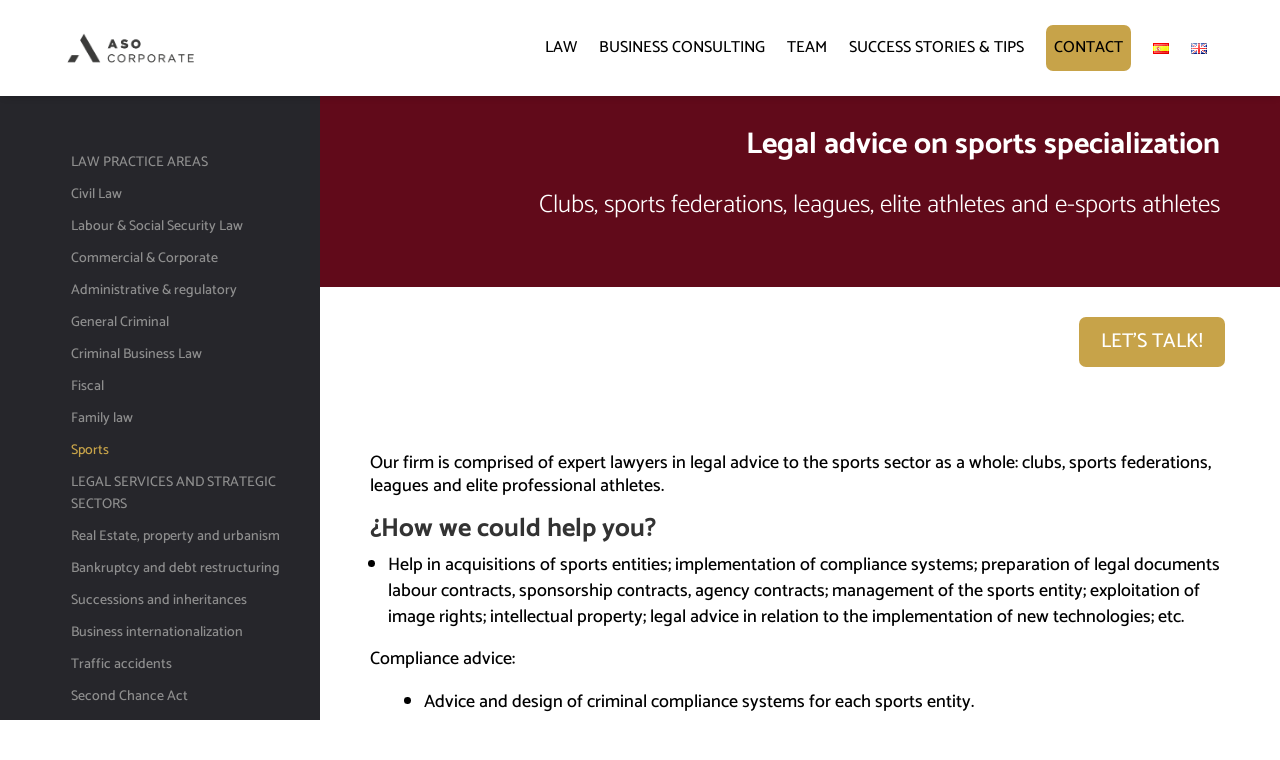

--- FILE ---
content_type: text/html; charset=UTF-8
request_url: https://asocorporate.com/en/sports/
body_size: 19214
content:
<!DOCTYPE html>
<html lang="en-GB">
<head><meta charset="UTF-8" /><script>if(navigator.userAgent.match(/MSIE|Internet Explorer/i)||navigator.userAgent.match(/Trident\/7\..*?rv:11/i)){var href=document.location.href;if(!href.match(/[?&]nowprocket/)){if(href.indexOf("?")==-1){if(href.indexOf("#")==-1){document.location.href=href+"?nowprocket=1"}else{document.location.href=href.replace("#","?nowprocket=1#")}}else{if(href.indexOf("#")==-1){document.location.href=href+"&nowprocket=1"}else{document.location.href=href.replace("#","&nowprocket=1#")}}}}</script><script>class RocketLazyLoadScripts{constructor(){this.triggerEvents=["keydown","mousedown","mousemove","touchmove","touchstart","touchend","wheel"],this.userEventHandler=this._triggerListener.bind(this),this.touchStartHandler=this._onTouchStart.bind(this),this.touchMoveHandler=this._onTouchMove.bind(this),this.touchEndHandler=this._onTouchEnd.bind(this),this.clickHandler=this._onClick.bind(this),this.interceptedClicks=[],window.addEventListener("pageshow",t=>{this.persisted=t.persisted}),window.addEventListener("DOMContentLoaded",()=>{this._preconnect3rdParties()}),this.delayedScripts={normal:[],async:[],defer:[]},this.trash=[],this.allJQueries=[]}_addUserInteractionListener(t){if(document.hidden){t._triggerListener();return}this.triggerEvents.forEach(e=>window.addEventListener(e,t.userEventHandler,{passive:!0})),window.addEventListener("touchstart",t.touchStartHandler,{passive:!0}),window.addEventListener("mousedown",t.touchStartHandler),document.addEventListener("visibilitychange",t.userEventHandler)}_removeUserInteractionListener(){this.triggerEvents.forEach(t=>window.removeEventListener(t,this.userEventHandler,{passive:!0})),document.removeEventListener("visibilitychange",this.userEventHandler)}_onTouchStart(t){"HTML"!==t.target.tagName&&(window.addEventListener("touchend",this.touchEndHandler),window.addEventListener("mouseup",this.touchEndHandler),window.addEventListener("touchmove",this.touchMoveHandler,{passive:!0}),window.addEventListener("mousemove",this.touchMoveHandler),t.target.addEventListener("click",this.clickHandler),this._renameDOMAttribute(t.target,"onclick","rocket-onclick"),this._pendingClickStarted())}_onTouchMove(t){window.removeEventListener("touchend",this.touchEndHandler),window.removeEventListener("mouseup",this.touchEndHandler),window.removeEventListener("touchmove",this.touchMoveHandler,{passive:!0}),window.removeEventListener("mousemove",this.touchMoveHandler),t.target.removeEventListener("click",this.clickHandler),this._renameDOMAttribute(t.target,"rocket-onclick","onclick"),this._pendingClickFinished()}_onTouchEnd(t){window.removeEventListener("touchend",this.touchEndHandler),window.removeEventListener("mouseup",this.touchEndHandler),window.removeEventListener("touchmove",this.touchMoveHandler,{passive:!0}),window.removeEventListener("mousemove",this.touchMoveHandler)}_onClick(t){t.target.removeEventListener("click",this.clickHandler),this._renameDOMAttribute(t.target,"rocket-onclick","onclick"),this.interceptedClicks.push(t),t.preventDefault(),t.stopPropagation(),t.stopImmediatePropagation(),this._pendingClickFinished()}_replayClicks(){window.removeEventListener("touchstart",this.touchStartHandler,{passive:!0}),window.removeEventListener("mousedown",this.touchStartHandler),this.interceptedClicks.forEach(t=>{t.target.dispatchEvent(new MouseEvent("click",{view:t.view,bubbles:!0,cancelable:!0}))})}_waitForPendingClicks(){return new Promise(t=>{this._isClickPending?this._pendingClickFinished=t:t()})}_pendingClickStarted(){this._isClickPending=!0}_pendingClickFinished(){this._isClickPending=!1}_renameDOMAttribute(t,e,r){t.hasAttribute&&t.hasAttribute(e)&&(event.target.setAttribute(r,event.target.getAttribute(e)),event.target.removeAttribute(e))}_triggerListener(){this._removeUserInteractionListener(this),"loading"===document.readyState?document.addEventListener("DOMContentLoaded",this._loadEverythingNow.bind(this)):this._loadEverythingNow()}_preconnect3rdParties(){let t=[];document.querySelectorAll("script[type=rocketlazyloadscript]").forEach(e=>{if(e.hasAttribute("src")){let r=new URL(e.src).origin;r!==location.origin&&t.push({src:r,crossOrigin:e.crossOrigin||"module"===e.getAttribute("data-rocket-type")})}}),t=[...new Map(t.map(t=>[JSON.stringify(t),t])).values()],this._batchInjectResourceHints(t,"preconnect")}async _loadEverythingNow(){this.lastBreath=Date.now(),this._delayEventListeners(this),this._delayJQueryReady(this),this._handleDocumentWrite(),this._registerAllDelayedScripts(),this._preloadAllScripts(),await this._loadScriptsFromList(this.delayedScripts.normal),await this._loadScriptsFromList(this.delayedScripts.defer),await this._loadScriptsFromList(this.delayedScripts.async);try{await this._triggerDOMContentLoaded(),await this._triggerWindowLoad()}catch(t){console.error(t)}window.dispatchEvent(new Event("rocket-allScriptsLoaded")),this._waitForPendingClicks().then(()=>{this._replayClicks()}),this._emptyTrash()}_registerAllDelayedScripts(){document.querySelectorAll("script[type=rocketlazyloadscript]").forEach(t=>{t.hasAttribute("data-rocket-src")?t.hasAttribute("async")&&!1!==t.async?this.delayedScripts.async.push(t):t.hasAttribute("defer")&&!1!==t.defer||"module"===t.getAttribute("data-rocket-type")?this.delayedScripts.defer.push(t):this.delayedScripts.normal.push(t):this.delayedScripts.normal.push(t)})}async _transformScript(t){return new Promise((await this._littleBreath(),navigator.userAgent.indexOf("Firefox/")>0||""===navigator.vendor)?e=>{let r=document.createElement("script");[...t.attributes].forEach(t=>{let e=t.nodeName;"type"!==e&&("data-rocket-type"===e&&(e="type"),"data-rocket-src"===e&&(e="src"),r.setAttribute(e,t.nodeValue))}),t.text&&(r.text=t.text),r.hasAttribute("src")?(r.addEventListener("load",e),r.addEventListener("error",e)):(r.text=t.text,e());try{t.parentNode.replaceChild(r,t)}catch(i){e()}}:async e=>{function r(){t.setAttribute("data-rocket-status","failed"),e()}try{let i=t.getAttribute("data-rocket-type"),n=t.getAttribute("data-rocket-src");t.text,i?(t.type=i,t.removeAttribute("data-rocket-type")):t.removeAttribute("type"),t.addEventListener("load",function r(){t.setAttribute("data-rocket-status","executed"),e()}),t.addEventListener("error",r),n?(t.removeAttribute("data-rocket-src"),t.src=n):t.src="data:text/javascript;base64,"+btoa(t.text)}catch(s){r()}})}async _loadScriptsFromList(t){let e=t.shift();return e&&e.isConnected?(await this._transformScript(e),this._loadScriptsFromList(t)):Promise.resolve()}_preloadAllScripts(){this._batchInjectResourceHints([...this.delayedScripts.normal,...this.delayedScripts.defer,...this.delayedScripts.async],"preload")}_batchInjectResourceHints(t,e){var r=document.createDocumentFragment();t.forEach(t=>{let i=t.getAttribute&&t.getAttribute("data-rocket-src")||t.src;if(i){let n=document.createElement("link");n.href=i,n.rel=e,"preconnect"!==e&&(n.as="script"),t.getAttribute&&"module"===t.getAttribute("data-rocket-type")&&(n.crossOrigin=!0),t.crossOrigin&&(n.crossOrigin=t.crossOrigin),t.integrity&&(n.integrity=t.integrity),r.appendChild(n),this.trash.push(n)}}),document.head.appendChild(r)}_delayEventListeners(t){let e={};function r(t,r){!function t(r){!e[r]&&(e[r]={originalFunctions:{add:r.addEventListener,remove:r.removeEventListener},eventsToRewrite:[]},r.addEventListener=function(){arguments[0]=i(arguments[0]),e[r].originalFunctions.add.apply(r,arguments)},r.removeEventListener=function(){arguments[0]=i(arguments[0]),e[r].originalFunctions.remove.apply(r,arguments)});function i(t){return e[r].eventsToRewrite.indexOf(t)>=0?"rocket-"+t:t}}(t),e[t].eventsToRewrite.push(r)}function i(t,e){let r=t[e];Object.defineProperty(t,e,{get:()=>r||function(){},set(i){t["rocket"+e]=r=i}})}r(document,"DOMContentLoaded"),r(window,"DOMContentLoaded"),r(window,"load"),r(window,"pageshow"),r(document,"readystatechange"),i(document,"onreadystatechange"),i(window,"onload"),i(window,"onpageshow")}_delayJQueryReady(t){let e;function r(r){if(r&&r.fn&&!t.allJQueries.includes(r)){r.fn.ready=r.fn.init.prototype.ready=function(e){return t.domReadyFired?e.bind(document)(r):document.addEventListener("rocket-DOMContentLoaded",()=>e.bind(document)(r)),r([])};let i=r.fn.on;r.fn.on=r.fn.init.prototype.on=function(){if(this[0]===window){function t(t){return t.split(" ").map(t=>"load"===t||0===t.indexOf("load.")?"rocket-jquery-load":t).join(" ")}"string"==typeof arguments[0]||arguments[0]instanceof String?arguments[0]=t(arguments[0]):"object"==typeof arguments[0]&&Object.keys(arguments[0]).forEach(e=>{delete Object.assign(arguments[0],{[t(e)]:arguments[0][e]})[e]})}return i.apply(this,arguments),this},t.allJQueries.push(r)}e=r}r(window.jQuery),Object.defineProperty(window,"jQuery",{get:()=>e,set(t){r(t)}})}async _triggerDOMContentLoaded(){this.domReadyFired=!0,await this._littleBreath(),document.dispatchEvent(new Event("rocket-DOMContentLoaded")),await this._littleBreath(),window.dispatchEvent(new Event("rocket-DOMContentLoaded")),await this._littleBreath(),document.dispatchEvent(new Event("rocket-readystatechange")),await this._littleBreath(),document.rocketonreadystatechange&&document.rocketonreadystatechange()}async _triggerWindowLoad(){await this._littleBreath(),window.dispatchEvent(new Event("rocket-load")),await this._littleBreath(),window.rocketonload&&window.rocketonload(),await this._littleBreath(),this.allJQueries.forEach(t=>t(window).trigger("rocket-jquery-load")),await this._littleBreath();let t=new Event("rocket-pageshow");t.persisted=this.persisted,window.dispatchEvent(t),await this._littleBreath(),window.rocketonpageshow&&window.rocketonpageshow({persisted:this.persisted})}_handleDocumentWrite(){let t=new Map;document.write=document.writeln=function(e){let r=document.currentScript;r||console.error("WPRocket unable to document.write this: "+e);let i=document.createRange(),n=r.parentElement,s=t.get(r);void 0===s&&(s=r.nextSibling,t.set(r,s));let a=document.createDocumentFragment();i.setStart(a,0),a.appendChild(i.createContextualFragment(e)),n.insertBefore(a,s)}}async _littleBreath(){Date.now()-this.lastBreath>45&&(await this._requestAnimFrame(),this.lastBreath=Date.now())}async _requestAnimFrame(){return document.hidden?new Promise(t=>setTimeout(t)):new Promise(t=>requestAnimationFrame(t))}_emptyTrash(){this.trash.forEach(t=>t.remove())}static run(){let t=new RocketLazyLoadScripts;t._addUserInteractionListener(t)}}RocketLazyLoadScripts.run();</script>
	
<meta http-equiv="X-UA-Compatible" content="IE=edge">
	<link rel="pingback" href="https://asocorporate.com/xmlrpc.php" />

	<script type="rocketlazyloadscript" data-rocket-type="text/javascript">
		document.documentElement.className = 'js';
	</script>
	
	<link rel="preconnect" href="https://fonts.gstatic.com" crossorigin /><script id="diviarea-loader">window.DiviPopupData=window.DiviAreaConfig={"zIndex":1000000,"animateSpeed":400,"triggerClassPrefix":"show-popup-","idAttrib":"data-popup","modalIndicatorClass":"is-modal","blockingIndicatorClass":"is-blocking","defaultShowCloseButton":true,"withCloseClass":"with-close","noCloseClass":"no-close","triggerCloseClass":"close","singletonClass":"single","darkModeClass":"dark","noShadowClass":"no-shadow","altCloseClass":"close-alt","popupSelector":".et_pb_section.popup","initializeOnEvent":"et_pb_after_init_modules","popupWrapperClass":"area-outer-wrap","fullHeightClass":"full-height","openPopupClass":"da-overlay-visible","overlayClass":"da-overlay","exitIndicatorClass":"on-exit","hoverTriggerClass":"on-hover","clickTriggerClass":"on-click","onExitDelay":2000,"notMobileClass":"not-mobile","notTabletClass":"not-tablet","notDesktopClass":"not-desktop","baseContext":"body","activePopupClass":"is-open","closeButtonClass":"da-close","withLoaderClass":"with-loader","debug":false,"ajaxUrl":"https:\/\/asocorporate.com\/wp-admin\/admin-ajax.php","sys":[]};var divimode_loader=function(){"use strict";!function(t){t.DiviArea=t.DiviPopup={loaded:!1};var n=t.DiviArea,i=n.Hooks={},o={};function r(t,n,i){var r,e,c;if("string"==typeof t)if(o[t]){if(n)if((r=o[t])&&i)for(c=r.length;c--;)(e=r[c]).callback===n&&e.context===i&&(r[c]=!1);else for(c=r.length;c--;)r[c].callback===n&&(r[c]=!1)}else o[t]=[]}function e(t,n,i,r){if("string"==typeof t){var e={callback:n,priority:i,context:r},c=o[t];c?(c.push(e),c=function(t){var n,i,o,r,e=t.length;for(r=1;r<e;r++)for(n=t[r],i=r;i>0;i--)(o=t[i-1]).priority>n.priority&&(t[i]=o,t[i-1]=n);return t}(c)):c=[e],o[t]=c}}function c(t,n,i){"string"==typeof n&&(n=[n]);var r,e,c=[];for(r=0;r<n.length;r++)Array.prototype.push.apply(c,o[n[r]]);for(e=0;e<c.length;e++){var a=void 0;c[e]&&"function"==typeof c[e].callback&&("filter"===t?void 0!==(a=c[e].callback.apply(c[e].context,i))&&(i[0]=a):c[e].callback.apply(c[e].context,i))}if("filter"===t)return i[0]}i.silent=function(){return i},n.removeFilter=i.removeFilter=function(t,n){r(t,n)},n.removeAction=i.removeAction=function(t,n){r(t,n)},n.applyFilters=i.applyFilters=function(t){for(var n=[],i=arguments.length-1;i-- >0;)n[i]=arguments[i+1];return c("filter",t,n)},n.doAction=i.doAction=function(t){for(var n=[],i=arguments.length-1;i-- >0;)n[i]=arguments[i+1];c("action",t,n)},n.addFilter=i.addFilter=function(n,i,o,r){e(n,i,parseInt(o||10,10),r||t)},n.addAction=i.addAction=function(n,i,o,r){e(n,i,parseInt(o||10,10),r||t)},n.addActionOnce=i.addActionOnce=function(n,i,o,c){e(n,i,parseInt(o||10,10),c||t),e(n,(function(){r(n,i)}),1+parseInt(o||10,10),c||t)}}(window);return{}}();
</script><style id="et-builder-googlefonts-cached-inline">/* Original: https://fonts.googleapis.com/css?family=Catamaran:100,200,300,regular,500,600,700,800,900&#038;subset=latin,latin-ext&#038;display=swap *//* User Agent: Mozilla/5.0 (Unknown; Linux x86_64) AppleWebKit/538.1 (KHTML, like Gecko) Safari/538.1 Daum/4.1 */@font-face {font-family: 'Catamaran';font-style: normal;font-weight: 100;font-display: swap;src: url(https://fonts.gstatic.com/s/catamaran/v19/o-0bIpQoyXQa2RxT7-5B6Ryxs2E_6n1iPHjc5aDdvg.ttf) format('truetype');}@font-face {font-family: 'Catamaran';font-style: normal;font-weight: 200;font-display: swap;src: url(https://fonts.gstatic.com/s/catamaran/v19/o-0bIpQoyXQa2RxT7-5B6Ryxs2E_6n1iPPjd5aDdvg.ttf) format('truetype');}@font-face {font-family: 'Catamaran';font-style: normal;font-weight: 300;font-display: swap;src: url(https://fonts.gstatic.com/s/catamaran/v19/o-0bIpQoyXQa2RxT7-5B6Ryxs2E_6n1iPCbd5aDdvg.ttf) format('truetype');}@font-face {font-family: 'Catamaran';font-style: normal;font-weight: 400;font-display: swap;src: url(https://fonts.gstatic.com/s/catamaran/v19/o-0bIpQoyXQa2RxT7-5B6Ryxs2E_6n1iPHjd5aDdvg.ttf) format('truetype');}@font-face {font-family: 'Catamaran';font-style: normal;font-weight: 500;font-display: swap;src: url(https://fonts.gstatic.com/s/catamaran/v19/o-0bIpQoyXQa2RxT7-5B6Ryxs2E_6n1iPErd5aDdvg.ttf) format('truetype');}@font-face {font-family: 'Catamaran';font-style: normal;font-weight: 600;font-display: swap;src: url(https://fonts.gstatic.com/s/catamaran/v19/o-0bIpQoyXQa2RxT7-5B6Ryxs2E_6n1iPKba5aDdvg.ttf) format('truetype');}@font-face {font-family: 'Catamaran';font-style: normal;font-weight: 700;font-display: swap;src: url(https://fonts.gstatic.com/s/catamaran/v19/o-0bIpQoyXQa2RxT7-5B6Ryxs2E_6n1iPJ_a5aDdvg.ttf) format('truetype');}@font-face {font-family: 'Catamaran';font-style: normal;font-weight: 800;font-display: swap;src: url(https://fonts.gstatic.com/s/catamaran/v19/o-0bIpQoyXQa2RxT7-5B6Ryxs2E_6n1iPPja5aDdvg.ttf) format('truetype');}@font-face {font-family: 'Catamaran';font-style: normal;font-weight: 900;font-display: swap;src: url(https://fonts.gstatic.com/s/catamaran/v19/o-0bIpQoyXQa2RxT7-5B6Ryxs2E_6n1iPNHa5aDdvg.ttf) format('truetype');}/* User Agent: Mozilla/5.0 (Windows NT 6.1; WOW64; rv:27.0) Gecko/20100101 Firefox/27.0 */@font-face {font-family: 'Catamaran';font-style: normal;font-weight: 100;font-display: swap;src: url(https://fonts.gstatic.com/s/catamaran/v19/o-0bIpQoyXQa2RxT7-5B6Ryxs2E_6n1iPHjc5aDdvQ.woff) format('woff');}@font-face {font-family: 'Catamaran';font-style: normal;font-weight: 200;font-display: swap;src: url(https://fonts.gstatic.com/s/catamaran/v19/o-0bIpQoyXQa2RxT7-5B6Ryxs2E_6n1iPPjd5aDdvQ.woff) format('woff');}@font-face {font-family: 'Catamaran';font-style: normal;font-weight: 300;font-display: swap;src: url(https://fonts.gstatic.com/s/catamaran/v19/o-0bIpQoyXQa2RxT7-5B6Ryxs2E_6n1iPCbd5aDdvQ.woff) format('woff');}@font-face {font-family: 'Catamaran';font-style: normal;font-weight: 400;font-display: swap;src: url(https://fonts.gstatic.com/s/catamaran/v19/o-0bIpQoyXQa2RxT7-5B6Ryxs2E_6n1iPHjd5aDdvQ.woff) format('woff');}@font-face {font-family: 'Catamaran';font-style: normal;font-weight: 500;font-display: swap;src: url(https://fonts.gstatic.com/s/catamaran/v19/o-0bIpQoyXQa2RxT7-5B6Ryxs2E_6n1iPErd5aDdvQ.woff) format('woff');}@font-face {font-family: 'Catamaran';font-style: normal;font-weight: 600;font-display: swap;src: url(https://fonts.gstatic.com/s/catamaran/v19/o-0bIpQoyXQa2RxT7-5B6Ryxs2E_6n1iPKba5aDdvQ.woff) format('woff');}@font-face {font-family: 'Catamaran';font-style: normal;font-weight: 700;font-display: swap;src: url(https://fonts.gstatic.com/s/catamaran/v19/o-0bIpQoyXQa2RxT7-5B6Ryxs2E_6n1iPJ_a5aDdvQ.woff) format('woff');}@font-face {font-family: 'Catamaran';font-style: normal;font-weight: 800;font-display: swap;src: url(https://fonts.gstatic.com/s/catamaran/v19/o-0bIpQoyXQa2RxT7-5B6Ryxs2E_6n1iPPja5aDdvQ.woff) format('woff');}@font-face {font-family: 'Catamaran';font-style: normal;font-weight: 900;font-display: swap;src: url(https://fonts.gstatic.com/s/catamaran/v19/o-0bIpQoyXQa2RxT7-5B6Ryxs2E_6n1iPNHa5aDdvQ.woff) format('woff');}/* User Agent: Mozilla/5.0 (Windows NT 6.3; rv:39.0) Gecko/20100101 Firefox/39.0 */@font-face {font-family: 'Catamaran';font-style: normal;font-weight: 100;font-display: swap;src: url(https://fonts.gstatic.com/s/catamaran/v19/o-0bIpQoyXQa2RxT7-5B6Ryxs2E_6n1iPHjc5aDduw.woff2) format('woff2');}@font-face {font-family: 'Catamaran';font-style: normal;font-weight: 200;font-display: swap;src: url(https://fonts.gstatic.com/s/catamaran/v19/o-0bIpQoyXQa2RxT7-5B6Ryxs2E_6n1iPPjd5aDduw.woff2) format('woff2');}@font-face {font-family: 'Catamaran';font-style: normal;font-weight: 300;font-display: swap;src: url(https://fonts.gstatic.com/s/catamaran/v19/o-0bIpQoyXQa2RxT7-5B6Ryxs2E_6n1iPCbd5aDduw.woff2) format('woff2');}@font-face {font-family: 'Catamaran';font-style: normal;font-weight: 400;font-display: swap;src: url(https://fonts.gstatic.com/s/catamaran/v19/o-0bIpQoyXQa2RxT7-5B6Ryxs2E_6n1iPHjd5aDduw.woff2) format('woff2');}@font-face {font-family: 'Catamaran';font-style: normal;font-weight: 500;font-display: swap;src: url(https://fonts.gstatic.com/s/catamaran/v19/o-0bIpQoyXQa2RxT7-5B6Ryxs2E_6n1iPErd5aDduw.woff2) format('woff2');}@font-face {font-family: 'Catamaran';font-style: normal;font-weight: 600;font-display: swap;src: url(https://fonts.gstatic.com/s/catamaran/v19/o-0bIpQoyXQa2RxT7-5B6Ryxs2E_6n1iPKba5aDduw.woff2) format('woff2');}@font-face {font-family: 'Catamaran';font-style: normal;font-weight: 700;font-display: swap;src: url(https://fonts.gstatic.com/s/catamaran/v19/o-0bIpQoyXQa2RxT7-5B6Ryxs2E_6n1iPJ_a5aDduw.woff2) format('woff2');}@font-face {font-family: 'Catamaran';font-style: normal;font-weight: 800;font-display: swap;src: url(https://fonts.gstatic.com/s/catamaran/v19/o-0bIpQoyXQa2RxT7-5B6Ryxs2E_6n1iPPja5aDduw.woff2) format('woff2');}@font-face {font-family: 'Catamaran';font-style: normal;font-weight: 900;font-display: swap;src: url(https://fonts.gstatic.com/s/catamaran/v19/o-0bIpQoyXQa2RxT7-5B6Ryxs2E_6n1iPNHa5aDduw.woff2) format('woff2');}</style><meta name='robots' content='index, follow, max-image-preview:large, max-snippet:-1, max-video-preview:-1' />
	<style>img:is([sizes="auto" i], [sizes^="auto," i]) { contain-intrinsic-size: 3000px 1500px }</style>
	<link rel="alternate" href="https://asocorporate.com/deportivo/" hreflang="es" />
<link rel="alternate" href="https://asocorporate.com/en/sports/" hreflang="en" />

	<!-- This site is optimized with the Yoast SEO plugin v23.4 - https://yoast.com/wordpress/plugins/seo/ -->
	<title>lawyer barbera, lawyer cedanyola</title>
	<meta name="description" content="abogados en Barbera del Valles, Abogados Sabadell, Abogados Badia, Abogados Ripollet, Abogados Cerdanyola y Abogados Terrassa. Abogados especializados en civil, penal, laboral, fiscal, mercantil, familia, concursal, administrativo, indemnizaciones, inmobiliario y extranjería" />
	<link rel="canonical" href="https://asocorporate.com/en/sports/" />
	<meta property="og:locale" content="en_GB" />
	<meta property="og:locale:alternate" content="es_ES" />
	<meta property="og:type" content="article" />
	<meta property="og:title" content="lawyer barbera, lawyer cedanyola" />
	<meta property="og:description" content="abogados en Barbera del Valles, Abogados Sabadell, Abogados Badia, Abogados Ripollet, Abogados Cerdanyola y Abogados Terrassa. Abogados especializados en civil, penal, laboral, fiscal, mercantil, familia, concursal, administrativo, indemnizaciones, inmobiliario y extranjería" />
	<meta property="og:url" content="https://asocorporate.com/en/sports/" />
	<meta property="og:site_name" content="ASO Corporate" />
	<meta property="article:publisher" content="https://www.facebook.com/asocorporate/" />
	<meta property="article:modified_time" content="2021-10-04T09:57:43+00:00" />
	<meta name="twitter:card" content="summary_large_image" />
	<meta name="twitter:site" content="@ASOCORPORATE" />
	<meta name="twitter:label1" content="Estimated reading time" />
	<meta name="twitter:data1" content="6 minutes" />
	<script type="application/ld+json" class="yoast-schema-graph">{"@context":"https://schema.org","@graph":[{"@type":"WebPage","@id":"https://asocorporate.com/en/sports/","url":"https://asocorporate.com/en/sports/","name":"lawyer barbera, lawyer cedanyola","isPartOf":{"@id":"https://asocorporate.com/en/home/#website"},"datePublished":"2021-09-22T11:19:11+00:00","dateModified":"2021-10-04T09:57:43+00:00","description":"abogados en Barbera del Valles, Abogados Sabadell, Abogados Badia, Abogados Ripollet, Abogados Cerdanyola y Abogados Terrassa. Abogados especializados en civil, penal, laboral, fiscal, mercantil, familia, concursal, administrativo, indemnizaciones, inmobiliario y extranjería","breadcrumb":{"@id":"https://asocorporate.com/en/sports/#breadcrumb"},"inLanguage":"en-GB","potentialAction":[{"@type":"ReadAction","target":["https://asocorporate.com/en/sports/"]}]},{"@type":"BreadcrumbList","@id":"https://asocorporate.com/en/sports/#breadcrumb","itemListElement":[{"@type":"ListItem","position":1,"name":"Portada","item":"https://asocorporate.com/en/home/"},{"@type":"ListItem","position":2,"name":"Sports"}]},{"@type":"WebSite","@id":"https://asocorporate.com/en/home/#website","url":"https://asocorporate.com/en/home/","name":"asocorporate","description":"Law Firm","publisher":{"@id":"https://asocorporate.com/en/home/#organization"},"potentialAction":[{"@type":"SearchAction","target":{"@type":"EntryPoint","urlTemplate":"https://asocorporate.com/en/home/?s={search_term_string}"},"query-input":{"@type":"PropertyValueSpecification","valueRequired":true,"valueName":"search_term_string"}}],"inLanguage":"en-GB"},{"@type":"Organization","@id":"https://asocorporate.com/en/home/#organization","name":"Aso corporate Law Firm","url":"https://asocorporate.com/en/home/","logo":{"@type":"ImageObject","inLanguage":"en-GB","@id":"https://asocorporate.com/en/home/#/schema/logo/image/","url":"https://asocorporate.com/wp-content/uploads/2021/04/cropped-abogados_gestoria_logo_black.png","contentUrl":"https://asocorporate.com/wp-content/uploads/2021/04/cropped-abogados_gestoria_logo_black.png","width":512,"height":512,"caption":"Aso corporate Law Firm"},"image":{"@id":"https://asocorporate.com/en/home/#/schema/logo/image/"},"sameAs":["https://www.facebook.com/asocorporate/","https://x.com/ASOCORPORATE","https://www.linkedin.com/company/67892789/admin/","https://www.instagram.com/asocorporate/","https://www.tiktok.com/@asocorporate_lawfirm"]}]}</script>
	<!-- / Yoast SEO plugin. -->


<link rel="alternate" type="application/rss+xml" title="ASO Corporate &raquo; Feed" href="https://asocorporate.com/en/feed/" />
<link rel="alternate" type="application/rss+xml" title="ASO Corporate &raquo; Comments Feed" href="https://asocorporate.com/en/comments/feed/" />
<meta content="Divi v.4.27.1" name="generator"/><style id='wp-block-library-theme-inline-css' type='text/css'>
.wp-block-audio :where(figcaption){color:#555;font-size:13px;text-align:center}.is-dark-theme .wp-block-audio :where(figcaption){color:#ffffffa6}.wp-block-audio{margin:0 0 1em}.wp-block-code{border:1px solid #ccc;border-radius:4px;font-family:Menlo,Consolas,monaco,monospace;padding:.8em 1em}.wp-block-embed :where(figcaption){color:#555;font-size:13px;text-align:center}.is-dark-theme .wp-block-embed :where(figcaption){color:#ffffffa6}.wp-block-embed{margin:0 0 1em}.blocks-gallery-caption{color:#555;font-size:13px;text-align:center}.is-dark-theme .blocks-gallery-caption{color:#ffffffa6}:root :where(.wp-block-image figcaption){color:#555;font-size:13px;text-align:center}.is-dark-theme :root :where(.wp-block-image figcaption){color:#ffffffa6}.wp-block-image{margin:0 0 1em}.wp-block-pullquote{border-bottom:4px solid;border-top:4px solid;color:currentColor;margin-bottom:1.75em}.wp-block-pullquote cite,.wp-block-pullquote footer,.wp-block-pullquote__citation{color:currentColor;font-size:.8125em;font-style:normal;text-transform:uppercase}.wp-block-quote{border-left:.25em solid;margin:0 0 1.75em;padding-left:1em}.wp-block-quote cite,.wp-block-quote footer{color:currentColor;font-size:.8125em;font-style:normal;position:relative}.wp-block-quote:where(.has-text-align-right){border-left:none;border-right:.25em solid;padding-left:0;padding-right:1em}.wp-block-quote:where(.has-text-align-center){border:none;padding-left:0}.wp-block-quote.is-large,.wp-block-quote.is-style-large,.wp-block-quote:where(.is-style-plain){border:none}.wp-block-search .wp-block-search__label{font-weight:700}.wp-block-search__button{border:1px solid #ccc;padding:.375em .625em}:where(.wp-block-group.has-background){padding:1.25em 2.375em}.wp-block-separator.has-css-opacity{opacity:.4}.wp-block-separator{border:none;border-bottom:2px solid;margin-left:auto;margin-right:auto}.wp-block-separator.has-alpha-channel-opacity{opacity:1}.wp-block-separator:not(.is-style-wide):not(.is-style-dots){width:100px}.wp-block-separator.has-background:not(.is-style-dots){border-bottom:none;height:1px}.wp-block-separator.has-background:not(.is-style-wide):not(.is-style-dots){height:2px}.wp-block-table{margin:0 0 1em}.wp-block-table td,.wp-block-table th{word-break:normal}.wp-block-table :where(figcaption){color:#555;font-size:13px;text-align:center}.is-dark-theme .wp-block-table :where(figcaption){color:#ffffffa6}.wp-block-video :where(figcaption){color:#555;font-size:13px;text-align:center}.is-dark-theme .wp-block-video :where(figcaption){color:#ffffffa6}.wp-block-video{margin:0 0 1em}:root :where(.wp-block-template-part.has-background){margin-bottom:0;margin-top:0;padding:1.25em 2.375em}
</style>
<style id='global-styles-inline-css' type='text/css'>
:root{--wp--preset--aspect-ratio--square: 1;--wp--preset--aspect-ratio--4-3: 4/3;--wp--preset--aspect-ratio--3-4: 3/4;--wp--preset--aspect-ratio--3-2: 3/2;--wp--preset--aspect-ratio--2-3: 2/3;--wp--preset--aspect-ratio--16-9: 16/9;--wp--preset--aspect-ratio--9-16: 9/16;--wp--preset--color--black: #000000;--wp--preset--color--cyan-bluish-gray: #abb8c3;--wp--preset--color--white: #ffffff;--wp--preset--color--pale-pink: #f78da7;--wp--preset--color--vivid-red: #cf2e2e;--wp--preset--color--luminous-vivid-orange: #ff6900;--wp--preset--color--luminous-vivid-amber: #fcb900;--wp--preset--color--light-green-cyan: #7bdcb5;--wp--preset--color--vivid-green-cyan: #00d084;--wp--preset--color--pale-cyan-blue: #8ed1fc;--wp--preset--color--vivid-cyan-blue: #0693e3;--wp--preset--color--vivid-purple: #9b51e0;--wp--preset--gradient--vivid-cyan-blue-to-vivid-purple: linear-gradient(135deg,rgba(6,147,227,1) 0%,rgb(155,81,224) 100%);--wp--preset--gradient--light-green-cyan-to-vivid-green-cyan: linear-gradient(135deg,rgb(122,220,180) 0%,rgb(0,208,130) 100%);--wp--preset--gradient--luminous-vivid-amber-to-luminous-vivid-orange: linear-gradient(135deg,rgba(252,185,0,1) 0%,rgba(255,105,0,1) 100%);--wp--preset--gradient--luminous-vivid-orange-to-vivid-red: linear-gradient(135deg,rgba(255,105,0,1) 0%,rgb(207,46,46) 100%);--wp--preset--gradient--very-light-gray-to-cyan-bluish-gray: linear-gradient(135deg,rgb(238,238,238) 0%,rgb(169,184,195) 100%);--wp--preset--gradient--cool-to-warm-spectrum: linear-gradient(135deg,rgb(74,234,220) 0%,rgb(151,120,209) 20%,rgb(207,42,186) 40%,rgb(238,44,130) 60%,rgb(251,105,98) 80%,rgb(254,248,76) 100%);--wp--preset--gradient--blush-light-purple: linear-gradient(135deg,rgb(255,206,236) 0%,rgb(152,150,240) 100%);--wp--preset--gradient--blush-bordeaux: linear-gradient(135deg,rgb(254,205,165) 0%,rgb(254,45,45) 50%,rgb(107,0,62) 100%);--wp--preset--gradient--luminous-dusk: linear-gradient(135deg,rgb(255,203,112) 0%,rgb(199,81,192) 50%,rgb(65,88,208) 100%);--wp--preset--gradient--pale-ocean: linear-gradient(135deg,rgb(255,245,203) 0%,rgb(182,227,212) 50%,rgb(51,167,181) 100%);--wp--preset--gradient--electric-grass: linear-gradient(135deg,rgb(202,248,128) 0%,rgb(113,206,126) 100%);--wp--preset--gradient--midnight: linear-gradient(135deg,rgb(2,3,129) 0%,rgb(40,116,252) 100%);--wp--preset--font-size--small: 13px;--wp--preset--font-size--medium: 20px;--wp--preset--font-size--large: 36px;--wp--preset--font-size--x-large: 42px;--wp--preset--spacing--20: 0.44rem;--wp--preset--spacing--30: 0.67rem;--wp--preset--spacing--40: 1rem;--wp--preset--spacing--50: 1.5rem;--wp--preset--spacing--60: 2.25rem;--wp--preset--spacing--70: 3.38rem;--wp--preset--spacing--80: 5.06rem;--wp--preset--shadow--natural: 6px 6px 9px rgba(0, 0, 0, 0.2);--wp--preset--shadow--deep: 12px 12px 50px rgba(0, 0, 0, 0.4);--wp--preset--shadow--sharp: 6px 6px 0px rgba(0, 0, 0, 0.2);--wp--preset--shadow--outlined: 6px 6px 0px -3px rgba(255, 255, 255, 1), 6px 6px rgba(0, 0, 0, 1);--wp--preset--shadow--crisp: 6px 6px 0px rgba(0, 0, 0, 1);}:root { --wp--style--global--content-size: 823px;--wp--style--global--wide-size: 1080px; }:where(body) { margin: 0; }.wp-site-blocks > .alignleft { float: left; margin-right: 2em; }.wp-site-blocks > .alignright { float: right; margin-left: 2em; }.wp-site-blocks > .aligncenter { justify-content: center; margin-left: auto; margin-right: auto; }:where(.is-layout-flex){gap: 0.5em;}:where(.is-layout-grid){gap: 0.5em;}.is-layout-flow > .alignleft{float: left;margin-inline-start: 0;margin-inline-end: 2em;}.is-layout-flow > .alignright{float: right;margin-inline-start: 2em;margin-inline-end: 0;}.is-layout-flow > .aligncenter{margin-left: auto !important;margin-right: auto !important;}.is-layout-constrained > .alignleft{float: left;margin-inline-start: 0;margin-inline-end: 2em;}.is-layout-constrained > .alignright{float: right;margin-inline-start: 2em;margin-inline-end: 0;}.is-layout-constrained > .aligncenter{margin-left: auto !important;margin-right: auto !important;}.is-layout-constrained > :where(:not(.alignleft):not(.alignright):not(.alignfull)){max-width: var(--wp--style--global--content-size);margin-left: auto !important;margin-right: auto !important;}.is-layout-constrained > .alignwide{max-width: var(--wp--style--global--wide-size);}body .is-layout-flex{display: flex;}.is-layout-flex{flex-wrap: wrap;align-items: center;}.is-layout-flex > :is(*, div){margin: 0;}body .is-layout-grid{display: grid;}.is-layout-grid > :is(*, div){margin: 0;}body{padding-top: 0px;padding-right: 0px;padding-bottom: 0px;padding-left: 0px;}:root :where(.wp-element-button, .wp-block-button__link){background-color: #32373c;border-width: 0;color: #fff;font-family: inherit;font-size: inherit;line-height: inherit;padding: calc(0.667em + 2px) calc(1.333em + 2px);text-decoration: none;}.has-black-color{color: var(--wp--preset--color--black) !important;}.has-cyan-bluish-gray-color{color: var(--wp--preset--color--cyan-bluish-gray) !important;}.has-white-color{color: var(--wp--preset--color--white) !important;}.has-pale-pink-color{color: var(--wp--preset--color--pale-pink) !important;}.has-vivid-red-color{color: var(--wp--preset--color--vivid-red) !important;}.has-luminous-vivid-orange-color{color: var(--wp--preset--color--luminous-vivid-orange) !important;}.has-luminous-vivid-amber-color{color: var(--wp--preset--color--luminous-vivid-amber) !important;}.has-light-green-cyan-color{color: var(--wp--preset--color--light-green-cyan) !important;}.has-vivid-green-cyan-color{color: var(--wp--preset--color--vivid-green-cyan) !important;}.has-pale-cyan-blue-color{color: var(--wp--preset--color--pale-cyan-blue) !important;}.has-vivid-cyan-blue-color{color: var(--wp--preset--color--vivid-cyan-blue) !important;}.has-vivid-purple-color{color: var(--wp--preset--color--vivid-purple) !important;}.has-black-background-color{background-color: var(--wp--preset--color--black) !important;}.has-cyan-bluish-gray-background-color{background-color: var(--wp--preset--color--cyan-bluish-gray) !important;}.has-white-background-color{background-color: var(--wp--preset--color--white) !important;}.has-pale-pink-background-color{background-color: var(--wp--preset--color--pale-pink) !important;}.has-vivid-red-background-color{background-color: var(--wp--preset--color--vivid-red) !important;}.has-luminous-vivid-orange-background-color{background-color: var(--wp--preset--color--luminous-vivid-orange) !important;}.has-luminous-vivid-amber-background-color{background-color: var(--wp--preset--color--luminous-vivid-amber) !important;}.has-light-green-cyan-background-color{background-color: var(--wp--preset--color--light-green-cyan) !important;}.has-vivid-green-cyan-background-color{background-color: var(--wp--preset--color--vivid-green-cyan) !important;}.has-pale-cyan-blue-background-color{background-color: var(--wp--preset--color--pale-cyan-blue) !important;}.has-vivid-cyan-blue-background-color{background-color: var(--wp--preset--color--vivid-cyan-blue) !important;}.has-vivid-purple-background-color{background-color: var(--wp--preset--color--vivid-purple) !important;}.has-black-border-color{border-color: var(--wp--preset--color--black) !important;}.has-cyan-bluish-gray-border-color{border-color: var(--wp--preset--color--cyan-bluish-gray) !important;}.has-white-border-color{border-color: var(--wp--preset--color--white) !important;}.has-pale-pink-border-color{border-color: var(--wp--preset--color--pale-pink) !important;}.has-vivid-red-border-color{border-color: var(--wp--preset--color--vivid-red) !important;}.has-luminous-vivid-orange-border-color{border-color: var(--wp--preset--color--luminous-vivid-orange) !important;}.has-luminous-vivid-amber-border-color{border-color: var(--wp--preset--color--luminous-vivid-amber) !important;}.has-light-green-cyan-border-color{border-color: var(--wp--preset--color--light-green-cyan) !important;}.has-vivid-green-cyan-border-color{border-color: var(--wp--preset--color--vivid-green-cyan) !important;}.has-pale-cyan-blue-border-color{border-color: var(--wp--preset--color--pale-cyan-blue) !important;}.has-vivid-cyan-blue-border-color{border-color: var(--wp--preset--color--vivid-cyan-blue) !important;}.has-vivid-purple-border-color{border-color: var(--wp--preset--color--vivid-purple) !important;}.has-vivid-cyan-blue-to-vivid-purple-gradient-background{background: var(--wp--preset--gradient--vivid-cyan-blue-to-vivid-purple) !important;}.has-light-green-cyan-to-vivid-green-cyan-gradient-background{background: var(--wp--preset--gradient--light-green-cyan-to-vivid-green-cyan) !important;}.has-luminous-vivid-amber-to-luminous-vivid-orange-gradient-background{background: var(--wp--preset--gradient--luminous-vivid-amber-to-luminous-vivid-orange) !important;}.has-luminous-vivid-orange-to-vivid-red-gradient-background{background: var(--wp--preset--gradient--luminous-vivid-orange-to-vivid-red) !important;}.has-very-light-gray-to-cyan-bluish-gray-gradient-background{background: var(--wp--preset--gradient--very-light-gray-to-cyan-bluish-gray) !important;}.has-cool-to-warm-spectrum-gradient-background{background: var(--wp--preset--gradient--cool-to-warm-spectrum) !important;}.has-blush-light-purple-gradient-background{background: var(--wp--preset--gradient--blush-light-purple) !important;}.has-blush-bordeaux-gradient-background{background: var(--wp--preset--gradient--blush-bordeaux) !important;}.has-luminous-dusk-gradient-background{background: var(--wp--preset--gradient--luminous-dusk) !important;}.has-pale-ocean-gradient-background{background: var(--wp--preset--gradient--pale-ocean) !important;}.has-electric-grass-gradient-background{background: var(--wp--preset--gradient--electric-grass) !important;}.has-midnight-gradient-background{background: var(--wp--preset--gradient--midnight) !important;}.has-small-font-size{font-size: var(--wp--preset--font-size--small) !important;}.has-medium-font-size{font-size: var(--wp--preset--font-size--medium) !important;}.has-large-font-size{font-size: var(--wp--preset--font-size--large) !important;}.has-x-large-font-size{font-size: var(--wp--preset--font-size--x-large) !important;}
:where(.wp-block-post-template.is-layout-flex){gap: 1.25em;}:where(.wp-block-post-template.is-layout-grid){gap: 1.25em;}
:where(.wp-block-columns.is-layout-flex){gap: 2em;}:where(.wp-block-columns.is-layout-grid){gap: 2em;}
:root :where(.wp-block-pullquote){font-size: 1.5em;line-height: 1.6;}
</style>
<link data-minify="1" rel='stylesheet' id='contact-form-7-css' href='https://asocorporate.com/wp-content/cache/min/1/wp-content/plugins/contact-form-7/includes/css/styles.css?ver=1693495513' type='text/css' media='all' />
<link rel='stylesheet' id='css-divi-area-css' href='https://asocorporate.com/wp-content/plugins/popups-for-divi/styles/front.min.css?ver=3.0.5' type='text/css' media='all' />
<style id='css-divi-area-inline-css' type='text/css'>
.et_pb_section.popup{display:none}
</style>
<link data-minify="1" rel='stylesheet' id='grw-public-main-css-css' href='https://asocorporate.com/wp-content/cache/min/1/wp-content/plugins/widget-google-reviews/assets/css/public-main.css?ver=1693495513' type='text/css' media='all' />
<link data-minify="1" rel='stylesheet' id='divi-style-pum-css' href='https://asocorporate.com/wp-content/cache/min/1/wp-content/themes/Divi/style-static.min.css?ver=1693495513' type='text/css' media='all' />
<script type="rocketlazyloadscript" data-rocket-type="text/javascript" data-rocket-src="https://asocorporate.com/wp-includes/js/jquery/jquery.min.js?ver=3.7.1" id="jquery-core-js" defer></script>
<script type="rocketlazyloadscript" data-rocket-type="text/javascript" data-rocket-src="https://asocorporate.com/wp-includes/js/jquery/jquery-migrate.min.js?ver=3.4.1" id="jquery-migrate-js" defer></script>
<script type="rocketlazyloadscript" data-rocket-type="text/javascript" data-rocket-src="https://asocorporate.com/wp-content/plugins/popups-for-divi/scripts/ie-compat.min.js?ver=3.0.5" id="dap-ie-js" defer></script>
<script type="rocketlazyloadscript" data-minify="1" data-rocket-type="text/javascript" defer="defer" data-rocket-src="https://asocorporate.com/wp-content/cache/min/1/wp-content/plugins/widget-google-reviews/assets/js/public-main.js?ver=1693495513" id="grw-public-main-js-js"></script>
<link rel="https://api.w.org/" href="https://asocorporate.com/wp-json/" /><link rel="alternate" title="JSON" type="application/json" href="https://asocorporate.com/wp-json/wp/v2/pages/4223" /><link rel="EditURI" type="application/rsd+xml" title="RSD" href="https://asocorporate.com/xmlrpc.php?rsd" />
<meta name="generator" content="WordPress 6.7.1" />
<link rel='shortlink' href='https://asocorporate.com/?p=4223' />
<link rel="alternate" title="oEmbed (JSON)" type="application/json+oembed" href="https://asocorporate.com/wp-json/oembed/1.0/embed?url=https%3A%2F%2Fasocorporate.com%2Fen%2Fsports%2F" />
<link rel="alternate" title="oEmbed (XML)" type="text/xml+oembed" href="https://asocorporate.com/wp-json/oembed/1.0/embed?url=https%3A%2F%2Fasocorporate.com%2Fen%2Fsports%2F&#038;format=xml" />
<meta name="viewport" content="width=device-width, initial-scale=1.0, maximum-scale=1.0, user-scalable=0" /><style type="text/css">.broken_link, a.broken_link {
	text-decoration: line-through;
}</style><script type="rocketlazyloadscript">window.addEventListener('DOMContentLoaded', function() {
jQuery(document).ready(function( $ ) {
  $(window).scroll(function(){
   var scroll = jQuery(window).scrollTop();
	  
	  var logoBlanco='http://asocorporate.com/wp-content/uploads/2021/04/abogados_gestoria_logo_white.png';
	  var logoNegro='http://asocorporate.com/wp-content/uploads/2021/04/abogados_gestoria_logo_black.png';
	
	  if ($("#menuFijo").length) {
	  
   if (scroll >= 100) {
	  	   
  $("#menuFijo").addClass("menu-color-fijo-scroll");
  $("#menuPrincipal a").addClass("menu-color-enlace");
	   
  $("[srcset^='" + logoBlanco +"']").attr('srcset', logoNegro);
	   
   }

   else{
  $("#menuFijo").removeClass("menu-color-fijo-scroll");   
  $("#menuPrincipal a").removeClass("menu-color-enlace");
	  $("[srcset^='"+ logoNegro +"']").attr('srcset', logoBlanco);
   }
		  
	  }
  });
});
});</script><link rel="icon" href="https://asocorporate.com/wp-content/uploads/2021/04/cropped-abogados_gestoria_logo_black-32x32.png" sizes="32x32" />
<link rel="icon" href="https://asocorporate.com/wp-content/uploads/2021/04/cropped-abogados_gestoria_logo_black-192x192.png" sizes="192x192" />
<link rel="apple-touch-icon" href="https://asocorporate.com/wp-content/uploads/2021/04/cropped-abogados_gestoria_logo_black-180x180.png" />
<meta name="msapplication-TileImage" content="https://asocorporate.com/wp-content/uploads/2021/04/cropped-abogados_gestoria_logo_black-270x270.png" />
<link rel="stylesheet" id="et-core-unified-tb-4165-tb-4927-4223-cached-inline-styles" href="https://asocorporate.com/wp-content/et-cache/4223/et-core-unified-tb-4165-tb-4927-4223.min.css?ver=1726685224" /><link rel="stylesheet" id="et-core-unified-4223-cached-inline-styles" href="https://asocorporate.com/wp-content/et-cache/4223/et-core-unified-4223.min.css?ver=1726685224" /><link rel="stylesheet" id="et-core-unified-tb-4165-tb-4927-deferred-4223-cached-inline-styles" href="https://asocorporate.com/wp-content/et-cache/4223/et-core-unified-tb-4165-tb-4927-deferred-4223.min.css?ver=1726685224" /></head>
<body class="page-template-default page page-id-4223 et-tb-has-template et-tb-has-header et-tb-has-footer et_button_icon_visible et_pb_button_helper_class et_cover_background et_pb_gutter et_pb_gutters3 et_pb_pagebuilder_layout et_no_sidebar et_divi_theme et-db">
	<div id="page-container">
<div id="et-boc" class="et-boc">
			
		<header class="et-l et-l--header">
			<div class="et_builder_inner_content et_pb_gutters3"><div id="menuFijo2" class="et_pb_section et_pb_section_0_tb_header et_pb_with_background et_section_regular et_pb_section--fixed et_pb_section--with-menu" >
				
				
				
				
				
				
				<div id="menuPrincipal2" class="et_pb_row et_pb_row_0_tb_header imglogo et_pb_row--with-menu">
				<div class="et_pb_column et_pb_column_4_4 et_pb_column_0_tb_header  et_pb_css_mix_blend_mode_passthrough et-last-child et_pb_column--with-menu">
				
				
				
				
				<div id="menuPrincipal2" class="et_pb_module et_pb_menu et_pb_menu_0_tb_header imglogo et_clickable et_pb_bg_layout_light  et_pb_text_align_right et_dropdown_animation_fade et_pb_menu--with-logo et_pb_menu--style-left_aligned">
					
					
					
					
					<div class="et_pb_menu_inner_container clearfix">
						<div class="et_pb_menu__logo-wrap">
			  <div class="et_pb_menu__logo">
				<a href="http://asocorporate.com/en/home/" ><img fetchpriority="high" decoding="async" width="1640" height="589" src="http://asocorporate.com/wp-content/uploads/2021/04/abogados_gestoria_logo_black.png" alt="" srcset="https://asocorporate.com/wp-content/uploads/2021/04/abogados_gestoria_logo_black.png 1640w, https://asocorporate.com/wp-content/uploads/2021/04/abogados_gestoria_logo_black-1280x460.png 1280w, https://asocorporate.com/wp-content/uploads/2021/04/abogados_gestoria_logo_black-980x352.png 980w, https://asocorporate.com/wp-content/uploads/2021/04/abogados_gestoria_logo_black-480x172.png 480w" sizes="(min-width: 0px) and (max-width: 480px) 480px, (min-width: 481px) and (max-width: 980px) 980px, (min-width: 981px) and (max-width: 1280px) 1280px, (min-width: 1281px) 1640px, 100vw" class="wp-image-983" /></a>
			  </div>
			</div>
						<div class="et_pb_menu__wrap">
							<div class="et_pb_menu__menu">
								<nav class="et-menu-nav"><ul id="menu-menu-principal-en" class="et-menu nav"><li class="et_pb_menu_page_id-4136 menu-item menu-item-type-post_type menu-item-object-page menu-item-4147"><a href="https://asocorporate.com/en/law/">LAW</a></li>
<li class="et_pb_menu_page_id-4141 menu-item menu-item-type-post_type menu-item-object-page menu-item-4146"><a href="https://asocorporate.com/en/business-consulting/">BUSINESS CONSULTING</a></li>
<li class="et_pb_menu_page_id-4155 menu-item menu-item-type-post_type menu-item-object-page menu-item-4158"><a href="https://asocorporate.com/en/team/">TEAM</a></li>
<li class="et_pb_menu_page_id-4162 menu-item menu-item-type-post_type menu-item-object-page menu-item-4174"><a href="https://asocorporate.com/en/casos-de-exito-tips/">SUCCESS STORIES &#038; TIPS</a></li>
<li class="cta-menu et_pb_menu_page_id-4176 menu-item menu-item-type-post_type menu-item-object-page menu-item-4181"><a href="https://asocorporate.com/en/contact/">CONTACT</a></li>
<li class="lang-item lang-item-24 lang-item-es lang-item-first menu-item menu-item-type-custom menu-item-object-custom menu-item-4148-es"><a href="https://asocorporate.com/deportivo/" hreflang="es-ES" lang="es-ES"><img decoding="async" src="[data-uri]" alt="Español" width="16" height="11" style="width: 16px; height: 11px;" /></a></li>
<li class="lang-item lang-item-27 lang-item-en current-lang menu-item menu-item-type-custom menu-item-object-custom menu-item-4148-en"><a href="https://asocorporate.com/en/sports/" hreflang="en-GB" lang="en-GB"><img decoding="async" src="[data-uri]" alt="English" width="16" height="11" style="width: 16px; height: 11px;" /></a></li>
</ul></nav>
							</div>
							
							
							<div class="et_mobile_nav_menu">
				<div class="mobile_nav closed">
					<span class="mobile_menu_bar"></span>
				</div>
			</div>
						</div>
						
					</div>
				</div>
			</div>
				
				
				
				
			</div>
				
				
			</div>		</div>
	</header>
	<div id="et-main-area">
	
<div id="main-content">


			
				<article id="post-4223" class="post-4223 page type-page status-publish hentry">

				
					<div class="entry-content">
					<div class="et-l et-l--post">
			<div class="et_builder_inner_content et_pb_gutters3"><div class="et_pb_section et_pb_section_0 et_section_regular et_pb_section--with-menu" >
				
				
				
				
				
				
				<div class="et_pb_row et_pb_row_0 et_pb_gutters1 et_pb_row--with-menu">
				<div class="et_pb_column et_pb_column_1_4 et_pb_column_0  et_pb_css_mix_blend_mode_passthrough et_pb_column--with-menu">
				
				
				
				
				<div class="et_pb_module et_pb_menu et_pb_menu_0 et-vert-menu et_pb_bg_layout_light  et_pb_text_align_left et_dropdown_animation_fade et_pb_menu--without-logo et_pb_menu--style-centered">
					
					
					
					
					<div class="et_pb_menu_inner_container clearfix">
						
						<div class="et_pb_menu__wrap">
							<div class="et_pb_menu__menu">
								<nav class="et-menu-nav"><ul id="menu-law" class="et-menu nav"><li id="menu-item-4324" class="et_pb_menu_page_id-4320 menu-item menu-item-type-post_type menu-item-object-page menu-item-4324"><a href="https://asocorporate.com/en/law-practice-areas/">LAW PRACTICE AREAS</a></li>
<li id="menu-item-4237" class="et_pb_menu_page_id-4188 menu-item menu-item-type-post_type menu-item-object-page menu-item-4237"><a href="https://asocorporate.com/en/civil-law/">Civil Law</a></li>
<li id="menu-item-4236" class="et_pb_menu_page_id-4193 menu-item menu-item-type-post_type menu-item-object-page menu-item-4236"><a href="https://asocorporate.com/en/labour-social-security-law/">Labour &#038; Social Security Law</a></li>
<li id="menu-item-4235" class="et_pb_menu_page_id-4198 menu-item menu-item-type-post_type menu-item-object-page menu-item-4235"><a href="https://asocorporate.com/en/commercial-corporate/">Commercial &#038; Corporate</a></li>
<li id="menu-item-4234" class="et_pb_menu_page_id-4202 menu-item menu-item-type-post_type menu-item-object-page menu-item-4234"><a href="https://asocorporate.com/en/administrative-regulatory/">Administrative &#038; regulatory</a></li>
<li id="menu-item-4233" class="et_pb_menu_page_id-4206 menu-item menu-item-type-post_type menu-item-object-page menu-item-4233"><a href="https://asocorporate.com/en/general-criminal/">General Criminal</a></li>
<li id="menu-item-4232" class="et_pb_menu_page_id-4210 menu-item menu-item-type-post_type menu-item-object-page menu-item-4232"><a href="https://asocorporate.com/en/criminal-business-law/">Criminal Business Law</a></li>
<li id="menu-item-4231" class="et_pb_menu_page_id-4215 menu-item menu-item-type-post_type menu-item-object-page menu-item-4231"><a href="https://asocorporate.com/en/fiscal-2/">Fiscal</a></li>
<li id="menu-item-4230" class="et_pb_menu_page_id-4219 menu-item menu-item-type-post_type menu-item-object-page menu-item-4230"><a href="https://asocorporate.com/en/family-law/">Family law</a></li>
<li id="menu-item-4229" class="et_pb_menu_page_id-4223 menu-item menu-item-type-post_type menu-item-object-page current-menu-item page_item page-item-4223 current_page_item menu-item-4229"><a href="https://asocorporate.com/en/sports/" aria-current="page">Sports</a></li>
<li id="menu-item-4325" class="et_pb_menu_page_id-4322 menu-item menu-item-type-post_type menu-item-object-page menu-item-4325"><a href="https://asocorporate.com/en/legal-services-and-strategic-sectors/">LEGAL SERVICES AND STRATEGIC SECTORS</a></li>
<li id="menu-item-4303" class="et_pb_menu_page_id-4241 menu-item menu-item-type-post_type menu-item-object-page menu-item-4303"><a href="https://asocorporate.com/en/real-estate-property-and-urbanism/">Real Estate, property and urbanism</a></li>
<li id="menu-item-4304" class="et_pb_menu_page_id-4245 menu-item menu-item-type-post_type menu-item-object-page menu-item-4304"><a href="https://asocorporate.com/en/bankruptcy-and-debt-restructuring/">Bankruptcy and debt restructuring</a></li>
<li id="menu-item-4305" class="et_pb_menu_page_id-4250 menu-item menu-item-type-post_type menu-item-object-page menu-item-4305"><a href="https://asocorporate.com/en/successions-and-inheritances/">Successions and inheritances</a></li>
<li id="menu-item-4306" class="et_pb_menu_page_id-4256 menu-item menu-item-type-post_type menu-item-object-page menu-item-4306"><a href="https://asocorporate.com/en/business-internationalization/">Business internationalization</a></li>
<li id="menu-item-4307" class="et_pb_menu_page_id-4261 menu-item menu-item-type-post_type menu-item-object-page menu-item-4307"><a href="https://asocorporate.com/en/traffic-accidents/">Traffic accidents</a></li>
<li id="menu-item-4308" class="et_pb_menu_page_id-4266 menu-item menu-item-type-post_type menu-item-object-page menu-item-4308"><a href="https://asocorporate.com/en/second-chance-act/">Second Chance Act</a></li>
<li id="menu-item-4309" class="et_pb_menu_page_id-4270 menu-item menu-item-type-post_type menu-item-object-page menu-item-4309"><a href="https://asocorporate.com/en/intellectual-and-industrial-property/">Intellectual and industrial property</a></li>
<li id="menu-item-4310" class="et_pb_menu_page_id-4275 menu-item menu-item-type-post_type menu-item-object-page menu-item-4310"><a href="https://asocorporate.com/en/new-technologies/">New technologies</a></li>
<li id="menu-item-4311" class="et_pb_menu_page_id-4279 menu-item menu-item-type-post_type menu-item-object-page menu-item-4311"><a href="https://asocorporate.com/en/energy-and-environment/">Energy and environment</a></li>
<li id="menu-item-4312" class="et_pb_menu_page_id-4283 menu-item menu-item-type-post_type menu-item-object-page menu-item-4312"><a href="https://asocorporate.com/en/retail-consumption-and-sports/">Retail, consumption and sports</a></li>
<li id="menu-item-4313" class="et_pb_menu_page_id-4288 menu-item menu-item-type-post_type menu-item-object-page menu-item-4313"><a href="https://asocorporate.com/en/%e2%80%a8banking-finance-and-insurances/"> Banking, finance and insurances</a></li>
<li id="menu-item-4314" class="et_pb_menu_page_id-4293 menu-item menu-item-type-post_type menu-item-object-page menu-item-4314"><a href="https://asocorporate.com/en/transport-and-logistics/">Automotive and maritime port transport</a></li>
<li id="menu-item-4315" class="et_pb_menu_page_id-4298 menu-item menu-item-type-post_type menu-item-object-page menu-item-4315"><a href="https://asocorporate.com/en/transfer-of-companies-and-due-diligence/">Transfer of companies and Due Diligence</a></li>
</ul></nav>
							</div>
							
							
							<div class="et_mobile_nav_menu">
				<div class="mobile_nav closed">
					<span class="mobile_menu_bar"></span>
				</div>
			</div>
						</div>
						
					</div>
				</div><div class="et_pb_module et_pb_code et_pb_code_0">
				
				
				
				
				<div class="et_pb_code_inner">
<style>
.et-vert-menu .et_pb_menu__menu>nav>ul {
  flex-direction: column;
  margin-left: 0px !important;
  margin-right: 0px !important;
  width: 100%;
  }
.et-vert-menu .et_pb_menu__menu>nav>ul>li {
  margin: 10px 0 !important;
  }
.et-vert-menu .et_pb_menu__menu>nav>ul>li>ul li {
  display:block !important;
  padding: 0px !important;
  }
  .et-vert-menu .et_pb_menu__menu>nav>ul ul {
    padding: 0px !important;
    top: 0px !important;
  }
.et-vert-menu .et_pb_menu__menu>nav>ul>li>ul {
  top:0px !important;
  }

@media all and (min-width: 981px) {
.et-vert-menu .et_pb_menu__menu, .et-vert-menu .et_pb_menu__menu>nav {
    width: 100%; /*width of the vertical navigation menu*/
  }
/*Adjust the width of the main content and footer area to make room for the fixed vertical header*/ 

}
  </style></div>
			</div>
			</div><div class="et_pb_column et_pb_column_3_4 et_pb_column_1  et_pb_css_mix_blend_mode_passthrough et-last-child">
				
				
				
				
				<div class="et_pb_module et_pb_text et_pb_text_0  et_pb_text_align_right et_pb_bg_layout_light">
				
				
				
				
				<div class="et_pb_text_inner"><p class="p1"><b>Legal advice on sports specialization</b></p></div>
			</div><div class="et_pb_module et_pb_text et_pb_text_1  et_pb_text_align_right et_pb_bg_layout_light">
				
				
				
				
				<div class="et_pb_text_inner"><p class="p1">Clubs, sports federations, leagues, elite athletes and e-sports athletes</p></div>
			</div><div class="et_pb_button_module_wrapper et_pb_button_0_wrapper et_pb_button_alignment_right et_pb_module ">
				<a class="et_pb_button et_pb_button_0 et_pb_bg_layout_light" href="https://asocorporate.com/contacto" data-icon="&#x35;">LET&#039;S TALK!</a>
			</div><div class="et_pb_module et_pb_text et_pb_text_2  et_pb_text_align_left et_pb_bg_layout_light">
				
				
				
				
				<div class="et_pb_text_inner" data-et-multi-view="{&quot;schema&quot;:{&quot;content&quot;:{&quot;desktop&quot;:&quot;&lt;p class=\&quot;p1\&quot;&gt;Our firm is comprised of expert lawyers in legal advice to the sports sector as a whole: clubs, sports federations, leagues and elite professional athletes.&lt;\/p&gt;\n&lt;h2 class=\&quot;p2\&quot;&gt;&lt;b&gt;\u00bfHow we could help you?&lt;\/b&gt;&lt;\/h2&gt;\n&lt;ul class=\&quot;ul1\&quot;&gt;\n&lt;li class=\&quot;li3\&quot;&gt;&lt;span class=\&quot;s1\&quot;&gt;&lt;\/span&gt;&lt;span class=\&quot;s2\&quot;&gt;Help in acquisitions of sports entities; implementation of compliance systems; preparation of legal documents labour contracts, sponsorship contracts, agency contracts; management of the sports entity; exploitation of image rights; intellectual property; legal advice in relation to the implementation of new technologies; etc.&lt;\/span&gt;&lt;\/li&gt;\n&lt;\/ul&gt;\n&lt;p class=\&quot;p4\&quot;&gt;&lt;span class=\&quot;s3\&quot;&gt;Compliance advice&lt;\/span&gt;:&lt;\/p&gt;\n&lt;ul class=\&quot;ul1\&quot;&gt;\n&lt;li style=\&quot;list-style-type: none;\&quot;&gt;\n&lt;ul&gt;\n&lt;li style=\&quot;list-style-type: none;\&quot;&gt;\n&lt;ul class=\&quot;ul2\&quot;&gt;\n&lt;li class=\&quot;li3\&quot;&gt;&lt;span class=\&quot;s4\&quot;&gt;&lt;\/span&gt;&lt;span class=\&quot;s2\&quot;&gt;Advice and design of criminal compliance systems for each sports entity.&lt;\/span&gt;&lt;\/li&gt;\n&lt;li class=\&quot;li3\&quot;&gt;&lt;span class=\&quot;s4\&quot;&gt;&lt;\/span&gt;&lt;span class=\&quot;s2\&quot;&gt;Requirements, requirements and rules of national and international federations and professional leagues.&lt;\/span&gt;&lt;\/li&gt;\n&lt;\/ul&gt;\n&lt;\/li&gt;\n&lt;\/ul&gt;\n&lt;\/li&gt;\n&lt;li class=\&quot;li3\&quot;&gt;&lt;span class=\&quot;s1\&quot;&gt;&lt;\/span&gt;&lt;span class=\&quot;s5\&quot;&gt;Contracts&lt;\/span&gt;&lt;span class=\&quot;s2\&quot;&gt;: exploitation of image rights; sponsorship contracts; brand license agreements; advertising contracts; merchandising contracts; agency contracts.&lt;\/span&gt;&lt;\/li&gt;\n&lt;li class=\&quot;li3\&quot;&gt;&lt;span class=\&quot;s1\&quot;&gt;&lt;\/span&gt;&lt;span class=\&quot;s5\&quot;&gt;Intellectual Property&lt;\/span&gt;&lt;span class=\&quot;s2\&quot;&gt;: trademark registration, data protection, etc.&lt;\/span&gt;&lt;span class=\&quot;s6\&quot;&gt;&lt;\/span&gt;\n&lt;ul&gt;\n&lt;li style=\&quot;list-style-type: none;\&quot;&gt;\n&lt;ul class=\&quot;ul1\&quot;&gt;\n&lt;li class=\&quot;li3\&quot;&gt;&lt;span class=\&quot;s5\&quot;&gt;Labour Law&lt;\/span&gt;&lt;span class=\&quot;s2\&quot;&gt; in the sports sector: recruitment of athletes; preparation of manuals and \/ or ethical codes; disciplinary procedures; termination of contracts; jurisdictional proceedings before competent national and international courts.&lt;\/span&gt;&lt;\/li&gt;\n&lt;\/ul&gt;\n&lt;\/li&gt;\n&lt;\/ul&gt;\n&lt;\/li&gt;\n&lt;\/ul&gt;\n&lt;h2 class=\&quot;p5\&quot;&gt;&lt;b&gt;Comprehensive legal advice for all types of projects related to e-Sports&lt;\/b&gt;&lt;\/h2&gt;\n&lt;p class=\&quot;p6\&quot;&gt;The areas of new technologies and sports law, together with the rest of the lawyers, provide you with comprehensive advice with a transversal and multidisciplinary vision that covers the needs of all the agents involved in the sector.&lt;\/p&gt;\n&lt;p class=\&quot;p7\&quot;&gt;Labour Law in the e-Sports sector: hiring gamers; preparation of manuals and \/ or ethical codes; disciplinary procedures; termination of contracts; jurisdictional proceedings before competent national and international courts.&lt;span class=\&quot;Apple-converted-space\&quot;&gt;\u00a0&lt;\/span&gt;&lt;\/p&gt;\n&lt;p class=\&quot;p7\&quot;&gt;E-commerce services: drafting and revision of legal texts used in electronic commerce.&lt;\/p&gt;\n&lt;p class=\&quot;p8\&quot;&gt;Taxation of e-Sports.&lt;\/p&gt;&quot;,&quot;tablet&quot;:&quot;&quot;,&quot;phone&quot;:&quot;&lt;p class=\&quot;p1\&quot;&gt;Our firm is comprised of expert lawyers in legal advice to the sports sector as a whole: clubs, sports federations, leagues and elite professional athletes.&lt;\/p&gt;\n&lt;h4 class=\&quot;p2\&quot;&gt;&lt;b&gt;\u00bfHow we could help you?&lt;\/b&gt;&lt;\/h4&gt;\n&lt;ul class=\&quot;ul1\&quot;&gt;\n&lt;li class=\&quot;li3\&quot;&gt;\n&lt;p&gt;&lt;span class=\&quot;s1\&quot;&gt;&lt;\/span&gt;&lt;span class=\&quot;s2\&quot;&gt;Help in acquisitions of sports entities; implementation of compliance systems; preparation of legal documents labour contracts, sponsorship contracts, agency contracts; management of the sports entity; exploitation of image rights; intellectual property; legal advice in relation to the implementation of new technologies; etc.&lt;\/span&gt;&lt;\/p&gt;\n&lt;\/li&gt;\n&lt;\/ul&gt;\n&lt;p class=\&quot;p4\&quot;&gt;&lt;span class=\&quot;s3\&quot;&gt;Compliance advice&lt;\/span&gt;:&lt;\/p&gt;\n&lt;ul class=\&quot;ul1\&quot;&gt;\n&lt;li style=\&quot;list-style-type: none;\&quot;&gt;\n&lt;ul&gt;\n&lt;li style=\&quot;list-style-type: none;\&quot;&gt;\n&lt;ul class=\&quot;ul2\&quot;&gt;\n&lt;li class=\&quot;li3\&quot;&gt;&lt;span class=\&quot;s4\&quot;&gt;&lt;\/span&gt;&lt;span class=\&quot;s2\&quot;&gt;Advice and design of criminal compliance systems for each sports entity.&lt;\/span&gt;&lt;\/li&gt;\n&lt;li class=\&quot;li3\&quot;&gt;&lt;span class=\&quot;s4\&quot;&gt;&lt;\/span&gt;&lt;span class=\&quot;s2\&quot;&gt;Requirements, requirements and rules of national and international federations and professional leagues.&lt;\/span&gt;&lt;\/li&gt;\n&lt;\/ul&gt;\n&lt;\/li&gt;\n&lt;\/ul&gt;\n&lt;\/li&gt;\n&lt;li class=\&quot;li3\&quot;&gt;&lt;span class=\&quot;s1\&quot;&gt;&lt;\/span&gt;&lt;span class=\&quot;s5\&quot;&gt;Contracts&lt;\/span&gt;&lt;span class=\&quot;s2\&quot;&gt;: exploitation of image rights; sponsorship contracts; brand license agreements; advertising contracts; merchandising contracts; agency contracts.&lt;\/span&gt;&lt;\/li&gt;\n&lt;li class=\&quot;li3\&quot;&gt;&lt;span class=\&quot;s1\&quot;&gt;&lt;\/span&gt;&lt;span class=\&quot;s5\&quot;&gt;Intellectual Property&lt;\/span&gt;&lt;span class=\&quot;s2\&quot;&gt;: trademark registration, data protection, etc.&lt;\/span&gt;&lt;span class=\&quot;s6\&quot;&gt;&lt;\/span&gt;\n&lt;ul&gt;\n&lt;li style=\&quot;list-style-type: none;\&quot;&gt;\n&lt;ul class=\&quot;ul1\&quot;&gt;\n&lt;li class=\&quot;li3\&quot;&gt;&lt;span class=\&quot;s5\&quot;&gt;Labour Law&lt;\/span&gt;&lt;span class=\&quot;s2\&quot;&gt; in the sports sector: recruitment of athletes; preparation of manuals and \/ or ethical codes; disciplinary procedures; termination of contracts; jurisdictional proceedings before competent national and international courts.&lt;\/span&gt;&lt;\/li&gt;\n&lt;\/ul&gt;\n&lt;\/li&gt;\n&lt;\/ul&gt;\n&lt;\/li&gt;\n&lt;\/ul&gt;\n&lt;h4 class=\&quot;p5\&quot;&gt;&lt;b&gt;Comprehensive legal advice for all types of projects related to e-Sports&lt;\/b&gt;&lt;\/h4&gt;\n&lt;h4 class=\&quot;p6\&quot;&gt;The areas of new technologies and sports law, together with the rest of the lawyers, provide you with comprehensive advice with a transversal and multidisciplinary vision that covers the needs of all the agents involved in the sector.&lt;\/h4&gt;\n&lt;p class=\&quot;p7\&quot;&gt;Labour Law in the e-Sports sector: hiring gamers; preparation of manuals and \/ or ethical codes; disciplinary procedures; termination of contracts; jurisdictional proceedings before competent national and international courts.&lt;\/p&gt;\n&lt;p class=\&quot;p7\&quot;&gt;E-commerce services: drafting and revision of legal texts used in electronic commerce.&lt;\/p&gt;\n&lt;p class=\&quot;p8\&quot;&gt;Taxation of e-Sports.&lt;\/p&gt;&quot;}},&quot;slug&quot;:&quot;et_pb_text&quot;}" data-et-multi-view-load-tablet-hidden="true" data-et-multi-view-load-phone-hidden="true"><p class="p1">Our firm is comprised of expert lawyers in legal advice to the sports sector as a whole: clubs, sports federations, leagues and elite professional athletes.</p>
<h2 class="p2"><b>¿How we could help you?</b></h2>
<ul class="ul1">
<li class="li3"><span class="s1"></span><span class="s2">Help in acquisitions of sports entities; implementation of compliance systems; preparation of legal documents labour contracts, sponsorship contracts, agency contracts; management of the sports entity; exploitation of image rights; intellectual property; legal advice in relation to the implementation of new technologies; etc.</span></li>
</ul>
<p class="p4"><span class="s3">Compliance advice</span>:</p>
<ul class="ul1">
<li style="list-style-type: none;">
<ul>
<li style="list-style-type: none;">
<ul class="ul2">
<li class="li3"><span class="s4"></span><span class="s2">Advice and design of criminal compliance systems for each sports entity.</span></li>
<li class="li3"><span class="s4"></span><span class="s2">Requirements, requirements and rules of national and international federations and professional leagues.</span></li>
</ul>
</li>
</ul>
</li>
<li class="li3"><span class="s1"></span><span class="s5">Contracts</span><span class="s2">: exploitation of image rights; sponsorship contracts; brand license agreements; advertising contracts; merchandising contracts; agency contracts.</span></li>
<li class="li3"><span class="s1"></span><span class="s5">Intellectual Property</span><span class="s2">: trademark registration, data protection, etc.</span><span class="s6"></span>
<ul>
<li style="list-style-type: none;">
<ul class="ul1">
<li class="li3"><span class="s5">Labour Law</span><span class="s2"> in the sports sector: recruitment of athletes; preparation of manuals and / or ethical codes; disciplinary procedures; termination of contracts; jurisdictional proceedings before competent national and international courts.</span></li>
</ul>
</li>
</ul>
</li>
</ul>
<h2 class="p5"><b>Comprehensive legal advice for all types of projects related to e-Sports</b></h2>
<p class="p6">The areas of new technologies and sports law, together with the rest of the lawyers, provide you with comprehensive advice with a transversal and multidisciplinary vision that covers the needs of all the agents involved in the sector.</p>
<p class="p7">Labour Law in the e-Sports sector: hiring gamers; preparation of manuals and / or ethical codes; disciplinary procedures; termination of contracts; jurisdictional proceedings before competent national and international courts.<span class="Apple-converted-space"> </span></p>
<p class="p7">E-commerce services: drafting and revision of legal texts used in electronic commerce.</p>
<p class="p8">Taxation of e-Sports.</p></div>
			</div>
			</div>
				
				
				
				
			</div>
				
				
			</div>		</div>
	</div>
						</div>

				
				</article>

			

</div>

	<footer class="et-l et-l--footer">
			<div class="et_builder_inner_content et_pb_gutters3"><div class="et_pb_section et_pb_section_0_tb_footer et_pb_with_background et_section_regular" >
				
				
				
				
				
				
				<div class="et_pb_row et_pb_row_0_tb_footer et_pb_equal_columns et_pb_gutters4">
				<div class="et_pb_column et_pb_column_1_3 et_pb_column_0_tb_footer  et_pb_css_mix_blend_mode_passthrough">
				
				
				
				
				<div class="et_pb_module et_pb_image et_pb_image_0_tb_footer">
				
				
				
				
				<span class="et_pb_image_wrap "><img loading="lazy" decoding="async" width="2277" height="817" src="http://asocorporate.com/wp-content/uploads/2021/06/aplicaciones_logo_Mesa-de-trabajo-1-copia-5.png" alt="" title="aplicaciones_logo_Mesa de trabajo 1 copia 5" srcset="https://asocorporate.com/wp-content/uploads/2021/06/aplicaciones_logo_Mesa-de-trabajo-1-copia-5.png 2277w, https://asocorporate.com/wp-content/uploads/2021/06/aplicaciones_logo_Mesa-de-trabajo-1-copia-5-1280x459.png 1280w, https://asocorporate.com/wp-content/uploads/2021/06/aplicaciones_logo_Mesa-de-trabajo-1-copia-5-980x352.png 980w, https://asocorporate.com/wp-content/uploads/2021/06/aplicaciones_logo_Mesa-de-trabajo-1-copia-5-480x172.png 480w" sizes="auto, (min-width: 0px) and (max-width: 480px) 480px, (min-width: 481px) and (max-width: 980px) 980px, (min-width: 981px) and (max-width: 1280px) 1280px, (min-width: 1281px) 2277px, 100vw" class="wp-image-2711" /></span>
			</div>
			</div><div class="et_pb_column et_pb_column_1_3 et_pb_column_1_tb_footer  et_pb_css_mix_blend_mode_passthrough">
				
				
				
				
				<div class="et_pb_module et_pb_text et_pb_text_0_tb_footer et_clickable  et_pb_text_align_left et_pb_bg_layout_light">
				
				
				
				
				<div class="et_pb_text_inner"><p><strong>Office Barberà del Vallès</strong></p></div>
			</div><div class="et_pb_module et_pb_text et_pb_text_1_tb_footer et_clickable  et_pb_text_align_left et_pb_bg_layout_light">
				
				
				
				
				<div class="et_pb_text_inner"><p>Ronda de l’est 46, Barcelona, 08210</p></div>
			</div><div class="et_pb_module et_pb_text et_pb_text_2_tb_footer  et_pb_text_align_left et_pb_bg_layout_light">
				
				
				
				
				<div class="et_pb_text_inner"><p><strong>Office Sabadell</strong></p></div>
			</div><div class="et_pb_module et_pb_text et_pb_text_3_tb_footer et_clickable  et_pb_text_align_left et_pb_bg_layout_light">
				
				
				
				
				<div class="et_pb_text_inner"><p>Esteve Paluzie 12 bis, Sabadell 08204</p></div>
			</div><div class="et_pb_module et_pb_text et_pb_text_4_tb_footer  et_pb_text_align_left et_pb_bg_layout_light">
				
				
				
				
				<div class="et_pb_text_inner"><p><strong>Office Terrassa</strong></p></div>
			</div><div class="et_pb_module et_pb_text et_pb_text_5_tb_footer et_clickable  et_pb_text_align_left et_pb_bg_layout_light">
				
				
				
				
				<div class="et_pb_text_inner"><p>Galvani, 19, Terrasa 08224</p></div>
			</div><div class="et_pb_module et_pb_text et_pb_text_6_tb_footer  et_pb_text_align_left et_pb_bg_layout_light">
				
				
				
				
				<div class="et_pb_text_inner"><p>622 64 24 68<br />93 718 50 21</p></div>
			</div><div class="et_pb_module et_pb_text et_pb_text_7_tb_footer  et_pb_text_align_left et_pb_bg_layout_light">
				
				
				
				
				<div class="et_pb_text_inner"><p>info@asocorporate.com</p></div>
			</div>
			</div><div class="et_pb_column et_pb_column_1_3 et_pb_column_2_tb_footer  et_pb_css_mix_blend_mode_passthrough et-last-child">
				
				
				
				
				<div class="et_pb_module et_pb_text et_pb_text_8_tb_footer et_clickable  et_pb_text_align_left et_pb_bg_layout_light">
				
				
				
				
				<div class="et_pb_text_inner"><p>Law</p></div>
			</div><div class="et_pb_module et_pb_text et_pb_text_9_tb_footer et_clickable  et_pb_text_align_left et_pb_bg_layout_light">
				
				
				
				
				<div class="et_pb_text_inner"><p>Business Consulting</p></div>
			</div><div class="et_pb_module et_pb_text et_pb_text_10_tb_footer et_clickable  et_pb_text_align_left et_pb_bg_layout_light">
				
				
				
				
				<div class="et_pb_text_inner"><p>Team</p></div>
			</div><div class="et_pb_module et_pb_text et_pb_text_11_tb_footer et_clickable  et_pb_text_align_left et_pb_bg_layout_light">
				
				
				
				
				<div class="et_pb_text_inner"><p>Success Stories &amp; Tips</p></div>
			</div><div class="et_pb_module et_pb_text et_pb_text_12_tb_footer et_clickable  et_pb_text_align_left et_pb_bg_layout_light">
				
				
				
				
				<div class="et_pb_text_inner"><p>Contact</p></div>
			</div>
			</div>
				
				
				
				
			</div><div class="et_pb_row et_pb_row_1_tb_footer et_pb_equal_columns et_pb_gutters3">
				<div class="et_pb_column et_pb_column_1_3 et_pb_column_3_tb_footer  et_pb_css_mix_blend_mode_passthrough">
				
				
				
				
				<div class="et_pb_module et_pb_image et_pb_image_1_tb_footer">
				
				
				
				
				<a href="https://www.graduados-sociales.com/" target="_blank"><span class="et_pb_image_wrap "><img loading="lazy" decoding="async" width="1571" height="1630" src="http://asocorporate.com/wp-content/uploads/2021/06/graduados-sociales-barcelona-copia.png" alt="" title="graduados-sociales-barcelona copia" srcset="https://asocorporate.com/wp-content/uploads/2021/06/graduados-sociales-barcelona-copia.png 1571w, https://asocorporate.com/wp-content/uploads/2021/06/graduados-sociales-barcelona-copia-1280x1328.png 1280w, https://asocorporate.com/wp-content/uploads/2021/06/graduados-sociales-barcelona-copia-980x1017.png 980w, https://asocorporate.com/wp-content/uploads/2021/06/graduados-sociales-barcelona-copia-480x498.png 480w" sizes="auto, (min-width: 0px) and (max-width: 480px) 480px, (min-width: 481px) and (max-width: 980px) 980px, (min-width: 981px) and (max-width: 1280px) 1280px, (min-width: 1281px) 1571px, 100vw" class="wp-image-1992" /></span></a>
			</div><div class="et_pb_module et_pb_image et_pb_image_2_tb_footer">
				
				
				
				
				<a href="https://accid.org/" target="_blank"><span class="et_pb_image_wrap "><img loading="lazy" decoding="async" width="1571" height="1630" src="http://asocorporate.com/wp-content/uploads/2021/06/accid-blanc.png" alt="" title="accid blanc" srcset="https://asocorporate.com/wp-content/uploads/2021/06/accid-blanc.png 1571w, https://asocorporate.com/wp-content/uploads/2021/06/accid-blanc-1280x1328.png 1280w, https://asocorporate.com/wp-content/uploads/2021/06/accid-blanc-980x1017.png 980w, https://asocorporate.com/wp-content/uploads/2021/06/accid-blanc-480x498.png 480w" sizes="auto, (min-width: 0px) and (max-width: 480px) 480px, (min-width: 481px) and (max-width: 980px) 980px, (min-width: 981px) and (max-width: 1280px) 1280px, (min-width: 1281px) 1571px, 100vw" class="wp-image-1990" /></span></a>
			</div><div class="et_pb_module et_pb_image et_pb_image_3_tb_footer">
				
				
				
				
				<a href="https://www.graduados-sociales.com/" target="_blank"><span class="et_pb_image_wrap "><img loading="lazy" decoding="async" width="1571" height="1630" src="http://asocorporate.com/wp-content/uploads/2021/06/certificado_rgpd_ASO_white.png" alt="" title="certificado_rgpd_ASO_white" srcset="https://asocorporate.com/wp-content/uploads/2021/06/certificado_rgpd_ASO_white.png 1571w, https://asocorporate.com/wp-content/uploads/2021/06/certificado_rgpd_ASO_white-1280x1328.png 1280w, https://asocorporate.com/wp-content/uploads/2021/06/certificado_rgpd_ASO_white-980x1017.png 980w, https://asocorporate.com/wp-content/uploads/2021/06/certificado_rgpd_ASO_white-480x498.png 480w" sizes="auto, (min-width: 0px) and (max-width: 480px) 480px, (min-width: 481px) and (max-width: 980px) 980px, (min-width: 981px) and (max-width: 1280px) 1280px, (min-width: 1281px) 1571px, 100vw" class="wp-image-1991" /></span></a>
			</div><div class="et_pb_module et_pb_image et_pb_image_4_tb_footer">
				
				
				
				
				<a href="https://www.icasbd.org/ca" target="_blank"><span class="et_pb_image_wrap "><img loading="lazy" decoding="async" width="1571" height="1630" src="http://asocorporate.com/wp-content/uploads/2021/06/LOGO-CAS-B-N.png" alt="" title="LOGO CAS B-N" srcset="https://asocorporate.com/wp-content/uploads/2021/06/LOGO-CAS-B-N.png 1571w, https://asocorporate.com/wp-content/uploads/2021/06/LOGO-CAS-B-N-1280x1328.png 1280w, https://asocorporate.com/wp-content/uploads/2021/06/LOGO-CAS-B-N-980x1017.png 980w, https://asocorporate.com/wp-content/uploads/2021/06/LOGO-CAS-B-N-480x498.png 480w" sizes="auto, (min-width: 0px) and (max-width: 480px) 480px, (min-width: 481px) and (max-width: 980px) 980px, (min-width: 981px) and (max-width: 1280px) 1280px, (min-width: 1281px) 1571px, 100vw" class="wp-image-1993" /></span></a>
			</div><div class="et_pb_module et_pb_image et_pb_image_5_tb_footer">
				
				
				
				
				<a href="https://gestors.cat/es" target="_blank"><span class="et_pb_image_wrap "><img loading="lazy" decoding="async" width="1571" height="1630" src="http://asocorporate.com/wp-content/uploads/2021/06/logo-gestors.png" alt="" title="logo gestors" srcset="https://asocorporate.com/wp-content/uploads/2021/06/logo-gestors.png 1571w, https://asocorporate.com/wp-content/uploads/2021/06/logo-gestors-1280x1328.png 1280w, https://asocorporate.com/wp-content/uploads/2021/06/logo-gestors-980x1017.png 980w, https://asocorporate.com/wp-content/uploads/2021/06/logo-gestors-480x498.png 480w" sizes="auto, (min-width: 0px) and (max-width: 480px) 480px, (min-width: 481px) and (max-width: 980px) 980px, (min-width: 981px) and (max-width: 1280px) 1280px, (min-width: 1281px) 1571px, 100vw" class="wp-image-1994" /></span></a>
			</div><div class="et_pb_module et_pb_image et_pb_image_6_tb_footer">
				
				
				
				
				<a href="http://www.ateneucooperatiuvalles.org/gestio-coop-2/" target="_blank"><span class="et_pb_image_wrap "><img loading="lazy" decoding="async" width="1571" height="1630" src="http://asocorporate.com/wp-content/uploads/2021/06/SEGELLCOOPERATIVA-1.png" alt="" title="SEGELLCOOPERATIVA-1" srcset="https://asocorporate.com/wp-content/uploads/2021/06/SEGELLCOOPERATIVA-1.png 1571w, https://asocorporate.com/wp-content/uploads/2021/06/SEGELLCOOPERATIVA-1-1280x1328.png 1280w, https://asocorporate.com/wp-content/uploads/2021/06/SEGELLCOOPERATIVA-1-980x1017.png 980w, https://asocorporate.com/wp-content/uploads/2021/06/SEGELLCOOPERATIVA-1-480x498.png 480w" sizes="auto, (min-width: 0px) and (max-width: 480px) 480px, (min-width: 481px) and (max-width: 980px) 980px, (min-width: 981px) and (max-width: 1280px) 1280px, (min-width: 1281px) 1571px, 100vw" class="wp-image-1995" /></span></a>
			</div><div class="et_pb_module et_pb_image et_pb_image_7_tb_footer">
				
				
				
				
				<a href="https://www.icab.es/es/" target="_blank"><span class="et_pb_image_wrap "><img loading="lazy" decoding="async" width="764" height="758" src="http://asocorporate.com/wp-content/uploads/2021/10/logo-icab-petit.png" alt="" title="logo-icab-petit" srcset="https://asocorporate.com/wp-content/uploads/2021/10/logo-icab-petit.png 764w, https://asocorporate.com/wp-content/uploads/2021/10/logo-icab-petit-480x476.png 480w" sizes="auto, (min-width: 0px) and (max-width: 480px) 480px, (min-width: 481px) 764px, 100vw" class="wp-image-4654" /></span></a>
			</div>
			</div><div class="et_pb_column et_pb_column_1_3 et_pb_column_4_tb_footer  et_pb_css_mix_blend_mode_passthrough et_pb_column_empty">
				
				
				
				
				
			</div><div class="et_pb_column et_pb_column_1_3 et_pb_column_5_tb_footer  et_pb_css_mix_blend_mode_passthrough et-last-child et_pb_column_empty">
				
				
				
				
				
			</div>
				
				
				
				
			</div><div class="et_pb_row et_pb_row_2_tb_footer">
				<div class="et_pb_column et_pb_column_4_4 et_pb_column_6_tb_footer  et_pb_css_mix_blend_mode_passthrough et-last-child">
				
				
				
				
				<div class="et_pb_module et_pb_divider et_pb_divider_0_tb_footer et_pb_divider_position_ et_pb_space"><div class="et_pb_divider_internal"></div></div>
			</div>
				
				
				
				
			</div><div class="et_pb_row et_pb_row_3_tb_footer et_pb_equal_columns et_pb_gutters3">
				<div class="et_pb_column et_pb_column_4_4 et_pb_column_7_tb_footer  et_pb_css_mix_blend_mode_passthrough et-last-child">
				
				
				
				
				<div class="et_pb_module et_pb_text et_pb_text_13_tb_footer et_clickable  et_pb_text_align_left et_pb_bg_layout_light">
				
				
				
				
				<div class="et_pb_text_inner"><p><span>© 2021 Flutter</span></p></div>
			</div><div class="et_pb_module et_pb_text et_pb_text_14_tb_footer et_clickable  et_pb_text_align_left et_pb_bg_layout_light">
				
				
				
				
				<div class="et_pb_text_inner"><p>Aviso legal</p></div>
			</div><div class="et_pb_module et_pb_text et_pb_text_15_tb_footer et_clickable  et_pb_text_align_left et_pb_bg_layout_light">
				
				
				
				
				<div class="et_pb_text_inner"><p>Política de privacidad</p></div>
			</div><div class="et_pb_module et_pb_text et_pb_text_16_tb_footer et_clickable  et_pb_text_align_left et_pb_bg_layout_light">
				
				
				
				
				<div class="et_pb_text_inner"><p>Política de cookies</p></div>
			</div>
			</div>
				
				
				
				
			</div><div class="et_pb_row et_pb_row_4_tb_footer et_pb_equal_columns et_pb_gutters1">
				<div class="et_pb_column et_pb_column_1_4 et_pb_column_8_tb_footer  et_pb_css_mix_blend_mode_passthrough">
				
				
				
				
				<div class="et_pb_module et_pb_text et_pb_text_17_tb_footer et_clickable  et_pb_text_align_left et_pb_bg_layout_light">
				
				
				
				
				<div class="et_pb_text_inner"><p style="text-align: right;"><span>© 2021 Flutter</span></p></div>
			</div><div class="et_pb_module et_pb_text et_pb_text_18_tb_footer et_clickable  et_pb_text_align_left et_pb_bg_layout_light">
				
				
				
				
				
			</div>
			</div><div class="et_pb_column et_pb_column_1_4 et_pb_column_9_tb_footer  et_pb_css_mix_blend_mode_passthrough">
				
				
				
				
				<div class="et_pb_module et_pb_text et_pb_text_19_tb_footer et_clickable  et_pb_text_align_left et_pb_bg_layout_light">
				
				
				
				
				<div class="et_pb_text_inner"><p style="text-align: center;">Legal Warning</p></div>
			</div>
			</div><div class="et_pb_column et_pb_column_1_4 et_pb_column_10_tb_footer  et_pb_css_mix_blend_mode_passthrough">
				
				
				
				
				<div class="et_pb_module et_pb_text et_pb_text_20_tb_footer et_clickable  et_pb_text_align_left et_pb_bg_layout_light">
				
				
				
				
				<div class="et_pb_text_inner"><p style="text-align: center;">Privacy Policy</p></div>
			</div>
			</div><div class="et_pb_column et_pb_column_1_4 et_pb_column_11_tb_footer  et_pb_css_mix_blend_mode_passthrough et-last-child">
				
				
				
				
				<div class="et_pb_module et_pb_text et_pb_text_21_tb_footer et_clickable  et_pb_text_align_left et_pb_bg_layout_light">
				
				
				
				
				<div class="et_pb_text_inner"><p style="text-align: left;">Cookies policy</p></div>
			</div>
			</div>
				
				
				
				
			</div><div class="et_pb_row et_pb_row_5_tb_footer et_pb_equal_columns et_pb_gutters1">
				<div class="et_pb_column et_pb_column_4_4 et_pb_column_12_tb_footer  et_pb_css_mix_blend_mode_passthrough et-last-child">
				
				
				
				
				<div class="et_pb_module et_pb_image et_pb_image_8_tb_footer">
				
				
				
				
				<a href="https://www.graduados-sociales.com/" target="_blank"><span class="et_pb_image_wrap "><img loading="lazy" decoding="async" width="1571" height="1630" src="http://asocorporate.com/wp-content/uploads/2021/06/graduados-sociales-barcelona-copia.png" alt="" title="LOGOS RSS-02" srcset="https://asocorporate.com/wp-content/uploads/2021/06/graduados-sociales-barcelona-copia.png 1571w, https://asocorporate.com/wp-content/uploads/2021/06/graduados-sociales-barcelona-copia-1280x1328.png 1280w, https://asocorporate.com/wp-content/uploads/2021/06/graduados-sociales-barcelona-copia-980x1017.png 980w, https://asocorporate.com/wp-content/uploads/2021/06/graduados-sociales-barcelona-copia-480x498.png 480w" sizes="auto, (min-width: 0px) and (max-width: 480px) 480px, (min-width: 481px) and (max-width: 980px) 980px, (min-width: 981px) and (max-width: 1280px) 1280px, (min-width: 1281px) 1571px, 100vw" class="wp-image-1992" data-et-multi-view="{&quot;schema&quot;:{&quot;attrs&quot;:{&quot;desktop&quot;:{&quot;src&quot;:&quot;http:\/\/asocorporate.com\/wp-content\/uploads\/2021\/06\/graduados-sociales-barcelona-copia.png&quot;,&quot;alt&quot;:&quot;&quot;,&quot;title&quot;:&quot;LOGOS RSS-02&quot;,&quot;class&quot;:&quot;wp-image-1992&quot;,&quot;srcset&quot;:&quot;https:\/\/asocorporate.com\/wp-content\/uploads\/2021\/06\/graduados-sociales-barcelona-copia.png 1571w, https:\/\/asocorporate.com\/wp-content\/uploads\/2021\/06\/graduados-sociales-barcelona-copia-1280x1328.png 1280w, https:\/\/asocorporate.com\/wp-content\/uploads\/2021\/06\/graduados-sociales-barcelona-copia-980x1017.png 980w, https:\/\/asocorporate.com\/wp-content\/uploads\/2021\/06\/graduados-sociales-barcelona-copia-480x498.png 480w&quot;,&quot;sizes&quot;:&quot;(min-width: 0px) and (max-width: 480px) 480px, (min-width: 481px) and (max-width: 980px) 980px, (min-width: 981px) and (max-width: 1280px) 1280px, (min-width: 1281px) 1571px, 100vw&quot;},&quot;phone&quot;:{&quot;src&quot;:&quot;http:\/\/asocorporate.com\/wp-content\/uploads\/2021\/07\/LOGOS-RSS-02.png&quot;,&quot;srcset&quot;:&quot;https:\/\/asocorporate.com\/wp-content\/uploads\/2021\/07\/LOGOS-RSS-02.png 1182w, https:\/\/asocorporate.com\/wp-content\/uploads\/2021\/07\/LOGOS-RSS-02-980x980.png 980w, https:\/\/asocorporate.com\/wp-content\/uploads\/2021\/07\/LOGOS-RSS-02-480x480.png 480w&quot;,&quot;sizes&quot;:&quot;(min-width: 0px) and (max-width: 480px) 480px, (min-width: 481px) and (max-width: 980px) 980px, (min-width: 981px) 1182px, 100vw&quot;}}},&quot;slug&quot;:&quot;et_pb_image&quot;}" /></span></a>
			</div><div class="et_pb_module et_pb_image et_pb_image_9_tb_footer">
				
				
				
				
				<a href="https://accid.org/" target="_blank"><span class="et_pb_image_wrap "><img loading="lazy" decoding="async" width="1571" height="1630" src="http://asocorporate.com/wp-content/uploads/2021/06/accid-blanc.png" alt="" title="LOGOS RSS-03" srcset="https://asocorporate.com/wp-content/uploads/2021/06/accid-blanc.png 1571w, https://asocorporate.com/wp-content/uploads/2021/06/accid-blanc-1280x1328.png 1280w, https://asocorporate.com/wp-content/uploads/2021/06/accid-blanc-980x1017.png 980w, https://asocorporate.com/wp-content/uploads/2021/06/accid-blanc-480x498.png 480w" sizes="auto, (min-width: 0px) and (max-width: 480px) 480px, (min-width: 481px) and (max-width: 980px) 980px, (min-width: 981px) and (max-width: 1280px) 1280px, (min-width: 1281px) 1571px, 100vw" class="wp-image-1990" data-et-multi-view="{&quot;schema&quot;:{&quot;attrs&quot;:{&quot;desktop&quot;:{&quot;src&quot;:&quot;http:\/\/asocorporate.com\/wp-content\/uploads\/2021\/06\/accid-blanc.png&quot;,&quot;alt&quot;:&quot;&quot;,&quot;title&quot;:&quot;LOGOS RSS-03&quot;,&quot;class&quot;:&quot;wp-image-1990&quot;,&quot;srcset&quot;:&quot;https:\/\/asocorporate.com\/wp-content\/uploads\/2021\/06\/accid-blanc.png 1571w, https:\/\/asocorporate.com\/wp-content\/uploads\/2021\/06\/accid-blanc-1280x1328.png 1280w, https:\/\/asocorporate.com\/wp-content\/uploads\/2021\/06\/accid-blanc-980x1017.png 980w, https:\/\/asocorporate.com\/wp-content\/uploads\/2021\/06\/accid-blanc-480x498.png 480w&quot;,&quot;sizes&quot;:&quot;(min-width: 0px) and (max-width: 480px) 480px, (min-width: 481px) and (max-width: 980px) 980px, (min-width: 981px) and (max-width: 1280px) 1280px, (min-width: 1281px) 1571px, 100vw&quot;},&quot;phone&quot;:{&quot;src&quot;:&quot;http:\/\/asocorporate.com\/wp-content\/uploads\/2021\/07\/LOGOS-RSS-03.png&quot;,&quot;srcset&quot;:&quot;https:\/\/asocorporate.com\/wp-content\/uploads\/2021\/07\/LOGOS-RSS-03.png 1182w, https:\/\/asocorporate.com\/wp-content\/uploads\/2021\/07\/LOGOS-RSS-03-980x980.png 980w, https:\/\/asocorporate.com\/wp-content\/uploads\/2021\/07\/LOGOS-RSS-03-480x480.png 480w&quot;,&quot;sizes&quot;:&quot;(min-width: 0px) and (max-width: 480px) 480px, (min-width: 481px) and (max-width: 980px) 980px, (min-width: 981px) 1182px, 100vw&quot;}}},&quot;slug&quot;:&quot;et_pb_image&quot;}" /></span></a>
			</div><div class="et_pb_module et_pb_image et_pb_image_10_tb_footer">
				
				
				
				
				<a href="https://www.graduados-sociales.com/" target="_blank"><span class="et_pb_image_wrap "><img loading="lazy" decoding="async" width="1571" height="1630" src="http://asocorporate.com/wp-content/uploads/2021/06/certificado_rgpd_ASO_white.png" alt="" title="LOGOS RSS-04" srcset="https://asocorporate.com/wp-content/uploads/2021/06/certificado_rgpd_ASO_white.png 1571w, https://asocorporate.com/wp-content/uploads/2021/06/certificado_rgpd_ASO_white-1280x1328.png 1280w, https://asocorporate.com/wp-content/uploads/2021/06/certificado_rgpd_ASO_white-980x1017.png 980w, https://asocorporate.com/wp-content/uploads/2021/06/certificado_rgpd_ASO_white-480x498.png 480w" sizes="auto, (min-width: 0px) and (max-width: 480px) 480px, (min-width: 481px) and (max-width: 980px) 980px, (min-width: 981px) and (max-width: 1280px) 1280px, (min-width: 1281px) 1571px, 100vw" class="wp-image-1991" data-et-multi-view="{&quot;schema&quot;:{&quot;attrs&quot;:{&quot;desktop&quot;:{&quot;src&quot;:&quot;http:\/\/asocorporate.com\/wp-content\/uploads\/2021\/06\/certificado_rgpd_ASO_white.png&quot;,&quot;alt&quot;:&quot;&quot;,&quot;title&quot;:&quot;LOGOS RSS-04&quot;,&quot;class&quot;:&quot;wp-image-1991&quot;,&quot;srcset&quot;:&quot;https:\/\/asocorporate.com\/wp-content\/uploads\/2021\/06\/certificado_rgpd_ASO_white.png 1571w, https:\/\/asocorporate.com\/wp-content\/uploads\/2021\/06\/certificado_rgpd_ASO_white-1280x1328.png 1280w, https:\/\/asocorporate.com\/wp-content\/uploads\/2021\/06\/certificado_rgpd_ASO_white-980x1017.png 980w, https:\/\/asocorporate.com\/wp-content\/uploads\/2021\/06\/certificado_rgpd_ASO_white-480x498.png 480w&quot;,&quot;sizes&quot;:&quot;(min-width: 0px) and (max-width: 480px) 480px, (min-width: 481px) and (max-width: 980px) 980px, (min-width: 981px) and (max-width: 1280px) 1280px, (min-width: 1281px) 1571px, 100vw&quot;},&quot;phone&quot;:{&quot;src&quot;:&quot;http:\/\/asocorporate.com\/wp-content\/uploads\/2021\/07\/LOGOS-RSS-04.png&quot;,&quot;srcset&quot;:&quot;https:\/\/asocorporate.com\/wp-content\/uploads\/2021\/07\/LOGOS-RSS-04.png 1182w, https:\/\/asocorporate.com\/wp-content\/uploads\/2021\/07\/LOGOS-RSS-04-980x980.png 980w, https:\/\/asocorporate.com\/wp-content\/uploads\/2021\/07\/LOGOS-RSS-04-480x480.png 480w&quot;,&quot;sizes&quot;:&quot;(min-width: 0px) and (max-width: 480px) 480px, (min-width: 481px) and (max-width: 980px) 980px, (min-width: 981px) 1182px, 100vw&quot;}}},&quot;slug&quot;:&quot;et_pb_image&quot;}" /></span></a>
			</div><div class="et_pb_module et_pb_image et_pb_image_11_tb_footer">
				
				
				
				
				<a href="https://www.icasbd.org/ca" target="_blank"><span class="et_pb_image_wrap "><img loading="lazy" decoding="async" width="1571" height="1630" src="http://asocorporate.com/wp-content/uploads/2021/06/LOGO-CAS-B-N.png" alt="" title="TIK TOK" srcset="https://asocorporate.com/wp-content/uploads/2021/06/LOGO-CAS-B-N.png 1571w, https://asocorporate.com/wp-content/uploads/2021/06/LOGO-CAS-B-N-1280x1328.png 1280w, https://asocorporate.com/wp-content/uploads/2021/06/LOGO-CAS-B-N-980x1017.png 980w, https://asocorporate.com/wp-content/uploads/2021/06/LOGO-CAS-B-N-480x498.png 480w" sizes="auto, (min-width: 0px) and (max-width: 480px) 480px, (min-width: 481px) and (max-width: 980px) 980px, (min-width: 981px) and (max-width: 1280px) 1280px, (min-width: 1281px) 1571px, 100vw" class="wp-image-1993" data-et-multi-view="{&quot;schema&quot;:{&quot;attrs&quot;:{&quot;desktop&quot;:{&quot;src&quot;:&quot;http:\/\/asocorporate.com\/wp-content\/uploads\/2021\/06\/LOGO-CAS-B-N.png&quot;,&quot;alt&quot;:&quot;&quot;,&quot;title&quot;:&quot;TIK TOK&quot;,&quot;class&quot;:&quot;wp-image-1993&quot;,&quot;srcset&quot;:&quot;https:\/\/asocorporate.com\/wp-content\/uploads\/2021\/06\/LOGO-CAS-B-N.png 1571w, https:\/\/asocorporate.com\/wp-content\/uploads\/2021\/06\/LOGO-CAS-B-N-1280x1328.png 1280w, https:\/\/asocorporate.com\/wp-content\/uploads\/2021\/06\/LOGO-CAS-B-N-980x1017.png 980w, https:\/\/asocorporate.com\/wp-content\/uploads\/2021\/06\/LOGO-CAS-B-N-480x498.png 480w&quot;,&quot;sizes&quot;:&quot;(min-width: 0px) and (max-width: 480px) 480px, (min-width: 481px) and (max-width: 980px) 980px, (min-width: 981px) and (max-width: 1280px) 1280px, (min-width: 1281px) 1571px, 100vw&quot;},&quot;phone&quot;:{&quot;src&quot;:&quot;http:\/\/asocorporate.com\/wp-content\/uploads\/2021\/09\/TIK-TOK-1.png&quot;,&quot;srcset&quot;:&quot;https:\/\/asocorporate.com\/wp-content\/uploads\/2021\/09\/TIK-TOK-1.png 785w, https:\/\/asocorporate.com\/wp-content\/uploads\/2021\/09\/TIK-TOK-1-480x560.png 480w&quot;,&quot;sizes&quot;:&quot;(min-width: 0px) and (max-width: 480px) 480px, (min-width: 481px) 785px, 100vw&quot;}}},&quot;slug&quot;:&quot;et_pb_image&quot;}" /></span></a>
			</div><div class="et_pb_module et_pb_image et_pb_image_12_tb_footer">
				
				
				
				
				<a href="https://gestors.cat/es" target="_blank"><span class="et_pb_image_wrap "><img loading="lazy" decoding="async" width="1571" height="1630" src="http://asocorporate.com/wp-content/uploads/2021/06/logo-gestors.png" alt="" title="face" srcset="https://asocorporate.com/wp-content/uploads/2021/06/logo-gestors.png 1571w, https://asocorporate.com/wp-content/uploads/2021/06/logo-gestors-1280x1328.png 1280w, https://asocorporate.com/wp-content/uploads/2021/06/logo-gestors-980x1017.png 980w, https://asocorporate.com/wp-content/uploads/2021/06/logo-gestors-480x498.png 480w" sizes="auto, (min-width: 0px) and (max-width: 480px) 480px, (min-width: 481px) and (max-width: 980px) 980px, (min-width: 981px) and (max-width: 1280px) 1280px, (min-width: 1281px) 1571px, 100vw" class="wp-image-1994" data-et-multi-view="{&quot;schema&quot;:{&quot;attrs&quot;:{&quot;desktop&quot;:{&quot;src&quot;:&quot;http:\/\/asocorporate.com\/wp-content\/uploads\/2021\/06\/logo-gestors.png&quot;,&quot;alt&quot;:&quot;&quot;,&quot;title&quot;:&quot;face&quot;,&quot;class&quot;:&quot;wp-image-1994&quot;,&quot;srcset&quot;:&quot;https:\/\/asocorporate.com\/wp-content\/uploads\/2021\/06\/logo-gestors.png 1571w, https:\/\/asocorporate.com\/wp-content\/uploads\/2021\/06\/logo-gestors-1280x1328.png 1280w, https:\/\/asocorporate.com\/wp-content\/uploads\/2021\/06\/logo-gestors-980x1017.png 980w, https:\/\/asocorporate.com\/wp-content\/uploads\/2021\/06\/logo-gestors-480x498.png 480w&quot;,&quot;sizes&quot;:&quot;(min-width: 0px) and (max-width: 480px) 480px, (min-width: 481px) and (max-width: 980px) 980px, (min-width: 981px) and (max-width: 1280px) 1280px, (min-width: 1281px) 1571px, 100vw&quot;},&quot;phone&quot;:{&quot;src&quot;:&quot;http:\/\/asocorporate.com\/wp-content\/uploads\/2021\/09\/face.png&quot;,&quot;srcset&quot;:&quot;https:\/\/asocorporate.com\/wp-content\/uploads\/2021\/09\/face.png 678w, https:\/\/asocorporate.com\/wp-content\/uploads\/2021\/09\/face-480x477.png 480w&quot;,&quot;sizes&quot;:&quot;(min-width: 0px) and (max-width: 480px) 480px, (min-width: 481px) 678px, 100vw&quot;}}},&quot;slug&quot;:&quot;et_pb_image&quot;}" /></span></a>
			</div><div class="et_pb_module et_pb_image et_pb_image_13_tb_footer">
				
				
				
				
				<a href="http://www.ateneucooperatiuvalles.org/gestio-coop-2/" target="_blank"><span class="et_pb_image_wrap "><img loading="lazy" decoding="async" width="1571" height="1630" src="http://asocorporate.com/wp-content/uploads/2021/06/SEGELLCOOPERATIVA-1.png" alt="" title="LOGOS ASO-01" srcset="https://asocorporate.com/wp-content/uploads/2021/06/SEGELLCOOPERATIVA-1.png 1571w, https://asocorporate.com/wp-content/uploads/2021/06/SEGELLCOOPERATIVA-1-1280x1328.png 1280w, https://asocorporate.com/wp-content/uploads/2021/06/SEGELLCOOPERATIVA-1-980x1017.png 980w, https://asocorporate.com/wp-content/uploads/2021/06/SEGELLCOOPERATIVA-1-480x498.png 480w" sizes="auto, (min-width: 0px) and (max-width: 480px) 480px, (min-width: 481px) and (max-width: 980px) 980px, (min-width: 981px) and (max-width: 1280px) 1280px, (min-width: 1281px) 1571px, 100vw" class="wp-image-1995" data-et-multi-view="{&quot;schema&quot;:{&quot;attrs&quot;:{&quot;desktop&quot;:{&quot;src&quot;:&quot;http:\/\/asocorporate.com\/wp-content\/uploads\/2021\/06\/SEGELLCOOPERATIVA-1.png&quot;,&quot;alt&quot;:&quot;&quot;,&quot;title&quot;:&quot;LOGOS ASO-01&quot;,&quot;class&quot;:&quot;wp-image-1995&quot;,&quot;srcset&quot;:&quot;https:\/\/asocorporate.com\/wp-content\/uploads\/2021\/06\/SEGELLCOOPERATIVA-1.png 1571w, https:\/\/asocorporate.com\/wp-content\/uploads\/2021\/06\/SEGELLCOOPERATIVA-1-1280x1328.png 1280w, https:\/\/asocorporate.com\/wp-content\/uploads\/2021\/06\/SEGELLCOOPERATIVA-1-980x1017.png 980w, https:\/\/asocorporate.com\/wp-content\/uploads\/2021\/06\/SEGELLCOOPERATIVA-1-480x498.png 480w&quot;,&quot;sizes&quot;:&quot;(min-width: 0px) and (max-width: 480px) 480px, (min-width: 481px) and (max-width: 980px) 980px, (min-width: 981px) and (max-width: 1280px) 1280px, (min-width: 1281px) 1571px, 100vw&quot;},&quot;phone&quot;:{&quot;src&quot;:&quot;http:\/\/asocorporate.com\/wp-content\/uploads\/2021\/07\/LOGOS-ASO-01.png&quot;,&quot;srcset&quot;:&quot;https:\/\/asocorporate.com\/wp-content\/uploads\/2021\/07\/LOGOS-ASO-01.png 1182w, https:\/\/asocorporate.com\/wp-content\/uploads\/2021\/07\/LOGOS-ASO-01-980x980.png 980w, https:\/\/asocorporate.com\/wp-content\/uploads\/2021\/07\/LOGOS-ASO-01-480x480.png 480w&quot;,&quot;sizes&quot;:&quot;(min-width: 0px) and (max-width: 480px) 480px, (min-width: 481px) and (max-width: 980px) 980px, (min-width: 981px) 1182px, 100vw&quot;}}},&quot;slug&quot;:&quot;et_pb_image&quot;}" /></span></a>
			</div>
			</div>
				
				
				
				
			</div><div class="et_pb_row et_pb_row_6_tb_footer et_pb_equal_columns et_pb_gutters3">
				<div class="et_pb_column et_pb_column_4_4 et_pb_column_13_tb_footer  et_pb_css_mix_blend_mode_passthrough et-last-child">
				
				
				
				
				<div class="et_pb_module et_pb_image et_pb_image_14_tb_footer">
				
				
				
				
				<a href="https://www.youtube.com/channel/UCvhY8BrXYvXEpb4Kyfb6cGA" target="_blank"><span class="et_pb_image_wrap "><img loading="lazy" decoding="async" width="1182" height="1182" src="http://asocorporate.com/wp-content/uploads/2021/07/LOGOS-RSS-02.png" alt="" title="LOGOS RSS-02" srcset="https://asocorporate.com/wp-content/uploads/2021/07/LOGOS-RSS-02.png 1182w, https://asocorporate.com/wp-content/uploads/2021/07/LOGOS-RSS-02-980x980.png 980w, https://asocorporate.com/wp-content/uploads/2021/07/LOGOS-RSS-02-480x480.png 480w" sizes="auto, (min-width: 0px) and (max-width: 480px) 480px, (min-width: 481px) and (max-width: 980px) 980px, (min-width: 981px) 1182px, 100vw" class="wp-image-3950" /></span></a>
			</div><div class="et_pb_module et_pb_image et_pb_image_15_tb_footer">
				
				
				
				
				<a href="https://www.instagram.com/asocorporate/" target="_blank"><span class="et_pb_image_wrap "><img loading="lazy" decoding="async" width="1182" height="1182" src="http://asocorporate.com/wp-content/uploads/2021/07/LOGOS-RSS-03.png" alt="" title="LOGOS RSS-03" srcset="https://asocorporate.com/wp-content/uploads/2021/07/LOGOS-RSS-03.png 1182w, https://asocorporate.com/wp-content/uploads/2021/07/LOGOS-RSS-03-980x980.png 980w, https://asocorporate.com/wp-content/uploads/2021/07/LOGOS-RSS-03-480x480.png 480w" sizes="auto, (min-width: 0px) and (max-width: 480px) 480px, (min-width: 481px) and (max-width: 980px) 980px, (min-width: 981px) 1182px, 100vw" class="wp-image-3951" /></span></a>
			</div><div class="et_pb_module et_pb_image et_pb_image_16_tb_footer">
				
				
				
				
				<a href="https://twitter.com/ASOCORPORATE" target="_blank"><span class="et_pb_image_wrap "><img loading="lazy" decoding="async" width="1182" height="1182" src="http://asocorporate.com/wp-content/uploads/2021/07/LOGOS-RSS-04.png" alt="" title="LOGOS RSS-04" srcset="https://asocorporate.com/wp-content/uploads/2021/07/LOGOS-RSS-04.png 1182w, https://asocorporate.com/wp-content/uploads/2021/07/LOGOS-RSS-04-980x980.png 980w, https://asocorporate.com/wp-content/uploads/2021/07/LOGOS-RSS-04-480x480.png 480w" sizes="auto, (min-width: 0px) and (max-width: 480px) 480px, (min-width: 481px) and (max-width: 980px) 980px, (min-width: 981px) 1182px, 100vw" class="wp-image-3952" /></span></a>
			</div><div class="et_pb_module et_pb_image et_pb_image_17_tb_footer">
				
				
				
				
				<a href="https://www.tiktok.com/@asocorporate_lawfirm" target="_blank"><span class="et_pb_image_wrap "><img loading="lazy" decoding="async" width="785" height="916" src="http://asocorporate.com/wp-content/uploads/2021/09/TIK-TOK-1.png" alt="" title="TIK TOK" srcset="https://asocorporate.com/wp-content/uploads/2021/09/TIK-TOK-1.png 785w, https://asocorporate.com/wp-content/uploads/2021/09/TIK-TOK-1-480x560.png 480w" sizes="auto, (min-width: 0px) and (max-width: 480px) 480px, (min-width: 481px) 785px, 100vw" class="wp-image-4585" /></span></a>
			</div><div class="et_pb_module et_pb_image et_pb_image_18_tb_footer">
				
				
				
				
				<a href="https://www.facebook.com/asocorporate" target="_blank"><span class="et_pb_image_wrap "><img loading="lazy" decoding="async" width="678" height="674" src="http://asocorporate.com/wp-content/uploads/2021/09/face.png" alt="" title="face" srcset="https://asocorporate.com/wp-content/uploads/2021/09/face.png 678w, https://asocorporate.com/wp-content/uploads/2021/09/face-480x477.png 480w" sizes="auto, (min-width: 0px) and (max-width: 480px) 480px, (min-width: 481px) 678px, 100vw" class="wp-image-4586" /></span></a>
			</div><div class="et_pb_module et_pb_image et_pb_image_19_tb_footer">
				
				
				
				
				<a href="https://es.linkedin.com/company/aso-corporate-law-firm" target="_blank"><span class="et_pb_image_wrap "><img loading="lazy" decoding="async" width="1182" height="1182" src="http://asocorporate.com/wp-content/uploads/2021/07/LOGOS-ASO-01.png" alt="" title="LOGOS ASO-01" srcset="https://asocorporate.com/wp-content/uploads/2021/07/LOGOS-ASO-01.png 1182w, https://asocorporate.com/wp-content/uploads/2021/07/LOGOS-ASO-01-980x980.png 980w, https://asocorporate.com/wp-content/uploads/2021/07/LOGOS-ASO-01-480x480.png 480w" sizes="auto, (min-width: 0px) and (max-width: 480px) 480px, (min-width: 481px) and (max-width: 980px) 980px, (min-width: 981px) 1182px, 100vw" class="wp-image-3949" /></span></a>
			</div>
			</div>
				
				
				
				
			</div>
				
				
			</div>		</div>
	</footer>
		</div>

			
		</div>
		</div>

				<script type="text/javascript">
				var et_link_options_data = [{"class":"et_pb_menu_0_tb_header","url":"http:\/\/asocorporate.com\/en\/home\/","target":"_self"},{"class":"et_pb_text_0_tb_footer","url":"https:\/\/g.page\/ASOCORP?share","target":"_blank"},{"class":"et_pb_text_1_tb_footer","url":"https:\/\/goo.gl\/maps\/Vt7dwDSd7RbqFTCf9","target":"_blank"},{"class":"et_pb_text_3_tb_footer","url":"https:\/\/goo.gl\/maps\/M1JvfXEHeKfLBvjV8","target":"_blank"},{"class":"et_pb_text_5_tb_footer","url":"https:\/\/goo.gl\/maps\/PUaKkVbBpJmj7TZY8","target":"_blank"},{"class":"et_pb_text_8_tb_footer","url":"http:\/\/asocorporate.com\/en\/law\/","target":"_blank"},{"class":"et_pb_text_9_tb_footer","url":"http:\/\/asocorporate.com\/en\/business-consulting\/","target":"_blank"},{"class":"et_pb_text_10_tb_footer","url":"http:\/\/asocorporate.com\/en\/team\/","target":"_blank"},{"class":"et_pb_text_11_tb_footer","url":"http:\/\/asocorporate.com\/en\/casos-de-exito-tips\/","target":"_blank"},{"class":"et_pb_text_12_tb_footer","url":"http:\/\/asocorporate.com\/en\/contact\/","target":"_blank"},{"class":"et_pb_text_13_tb_footer","url":"http:\/\/asocorporate.com\/abogacia\/","target":"_blank"},{"class":"et_pb_text_14_tb_footer","url":"http:\/\/asocorporate.com\/consultoria-empresarial\/","target":"_blank"},{"class":"et_pb_text_15_tb_footer","url":"http:\/\/asocorporate.com\/equipo\/","target":"_blank"},{"class":"et_pb_text_16_tb_footer","url":"http:\/\/asocorporate.com\/blog\/","target":"_blank"},{"class":"et_pb_text_17_tb_footer","url":"http:\/\/asocorporate.com\/consultoria-empresarial\/","target":"_blank"},{"class":"et_pb_text_18_tb_footer","url":"http:\/\/asocorporate.com\/abogacia\/","target":"_blank"},{"class":"et_pb_text_19_tb_footer","url":"http:\/\/asocorporate.com\/consultoria-empresarial\/","target":"_blank"},{"class":"et_pb_text_20_tb_footer","url":"http:\/\/asocorporate.com\/equipo\/","target":"_blank"},{"class":"et_pb_text_21_tb_footer","url":"http:\/\/asocorporate.com\/equipo\/","target":"_blank"}];
			</script>
	<!-- <a href="#" class="btn-flotante popmake-3687">¿Hablamos?</a> -->

<script type="rocketlazyloadscript">
	const btn = document.querySelector('.aso-pop__button');
	const form = document.querySelector('.aso-pop__form');
	let isOpen = false;
	
	btn.addEventListener('click', toggleForm)
	
	function toggleForm() {
		isOpen = !isOpen
		
		isOpen
			? [form.style.display = 'block', btn.innerHTML = 'X']
			: [form.style.display = 'none', btn.innerHTML = '¿Hablamos?']
	}
	
</script><script type="rocketlazyloadscript" data-rocket-type="text/javascript" data-rocket-src="https://asocorporate.com/wp-includes/js/dist/hooks.min.js?ver=4d63a3d491d11ffd8ac6" id="wp-hooks-js"></script>
<script type="rocketlazyloadscript" data-rocket-type="text/javascript" data-rocket-src="https://asocorporate.com/wp-includes/js/dist/i18n.min.js?ver=5e580eb46a90c2b997e6" id="wp-i18n-js"></script>
<script type="rocketlazyloadscript" data-rocket-type="text/javascript" id="wp-i18n-js-after">
/* <![CDATA[ */
wp.i18n.setLocaleData( { 'text direction\u0004ltr': [ 'ltr' ] } );
/* ]]> */
</script>
<script type="rocketlazyloadscript" data-minify="1" data-rocket-type="text/javascript" data-rocket-src="https://asocorporate.com/wp-content/cache/min/1/wp-content/plugins/contact-form-7/includes/swv/js/index.js?ver=1693495513" id="swv-js" defer></script>
<script type="text/javascript" id="contact-form-7-js-extra">
/* <![CDATA[ */
var wpcf7 = {"api":{"root":"https:\/\/asocorporate.com\/wp-json\/","namespace":"contact-form-7\/v1"},"cached":"1"};
/* ]]> */
</script>
<script type="rocketlazyloadscript" data-rocket-type="text/javascript" id="contact-form-7-js-translations">
/* <![CDATA[ */
( function( domain, translations ) {
	var localeData = translations.locale_data[ domain ] || translations.locale_data.messages;
	localeData[""].domain = domain;
	wp.i18n.setLocaleData( localeData, domain );
} )( "contact-form-7", {"translation-revision-date":"2024-05-21 11:58:24+0000","generator":"GlotPress\/4.0.1","domain":"messages","locale_data":{"messages":{"":{"domain":"messages","plural-forms":"nplurals=2; plural=n != 1;","lang":"en_GB"},"Error:":["Error:"]}},"comment":{"reference":"includes\/js\/index.js"}} );
/* ]]> */
</script>
<script type="rocketlazyloadscript" data-minify="1" data-rocket-type="text/javascript" data-rocket-src="https://asocorporate.com/wp-content/cache/min/1/wp-content/plugins/contact-form-7/includes/js/index.js?ver=1693495513" id="contact-form-7-js" defer></script>
<script type="rocketlazyloadscript" data-rocket-type="text/javascript" data-rocket-src="https://asocorporate.com/wp-content/plugins/popups-for-divi/scripts/front.min.js?ver=3.0.5" id="js-divi-area-js" defer></script>
<script type="text/javascript" id="divi-custom-script-js-extra">
/* <![CDATA[ */
var DIVI = {"item_count":"%d Item","items_count":"%d Items"};
var et_builder_utils_params = {"condition":{"diviTheme":true,"extraTheme":false},"scrollLocations":["app","top"],"builderScrollLocations":{"desktop":"app","tablet":"app","phone":"app"},"onloadScrollLocation":"app","builderType":"fe"};
var et_frontend_scripts = {"builderCssContainerPrefix":"#et-boc","builderCssLayoutPrefix":"#et-boc .et-l"};
var et_pb_custom = {"ajaxurl":"https:\/\/asocorporate.com\/wp-admin\/admin-ajax.php","images_uri":"https:\/\/asocorporate.com\/wp-content\/themes\/Divi\/images","builder_images_uri":"https:\/\/asocorporate.com\/wp-content\/themes\/Divi\/includes\/builder\/images","et_frontend_nonce":"d0586d033d","subscription_failed":"Please, check the fields below to make sure you entered the correct information.","et_ab_log_nonce":"8b034e0bad","fill_message":"Please, fill in the following fields:","contact_error_message":"Please, fix the following errors:","invalid":"Invalid email","captcha":"Captcha","prev":"Prev","previous":"Previous","next":"Next","wrong_captcha":"You entered the wrong number in captcha.","wrong_checkbox":"Checkbox","ignore_waypoints":"no","is_divi_theme_used":"1","widget_search_selector":".widget_search","ab_tests":[],"is_ab_testing_active":"","page_id":"4223","unique_test_id":"","ab_bounce_rate":"5","is_cache_plugin_active":"yes","is_shortcode_tracking":"","tinymce_uri":"https:\/\/asocorporate.com\/wp-content\/themes\/Divi\/includes\/builder\/frontend-builder\/assets\/vendors","accent_color":"#610a1a","waypoints_options":{"context":[".pum-overlay"]}};
var et_pb_box_shadow_elements = [];
/* ]]> */
</script>
<script type="rocketlazyloadscript" data-rocket-type="text/javascript" data-rocket-src="https://asocorporate.com/wp-content/themes/Divi/js/scripts.min.js?ver=4.27.1" id="divi-custom-script-js" defer></script>
<script type="rocketlazyloadscript" data-minify="1" data-rocket-type="text/javascript" data-rocket-src="https://asocorporate.com/wp-content/cache/min/1/wp-content/themes/Divi/core/admin/js/common.js?ver=1693495513" id="et-core-common-js" defer></script>
<script type="rocketlazyloadscript" data-minify="1" data-rocket-type="text/javascript" data-rocket-src="https://asocorporate.com/wp-content/cache/min/1/wp-content/themes/Divi/includes/builder/feature/dynamic-assets/assets/js/jquery.fitvids.js?ver=1693495513" id="fitvids-js" defer></script>
<script type="rocketlazyloadscript" data-rocket-type="text/javascript">
(function() {
				var expirationDate = new Date();
				expirationDate.setTime( expirationDate.getTime() + 31536000 * 1000 );
				document.cookie = "pll_language=en; expires=" + expirationDate.toUTCString() + "; path=/; secure; SameSite=Lax";
			}());

</script>
	
	</body>
</html>

<!-- This website is like a Rocket, isn't it? Performance optimized by WP Rocket. Learn more: https://wp-rocket.me - Debug: cached@1735316562 -->

--- FILE ---
content_type: text/css; charset=utf-8
request_url: https://asocorporate.com/wp-content/et-cache/4223/et-core-unified-4223.min.css?ver=1726685224
body_size: 841
content:
.cta-menu a{border:9px;padding-top:2px!important;padding-right:8px!important;padding-bottom:2px!important;padding-left:8px!important;margin-top:15px;margin-bottom:15px;border-radius:7px;background:#c7a349;color:#fff!important}#mobile_menu1{text-align:center}#menuFijo{background-color:transparent;transition:background-color 0.5s ease}.menu-color-fijo-scroll{background-color:#ffffff!important;transition:background-color 1s ease}#menuPrincipal.et_pb_menu ul li .menu-color-enlace{color:#000000!important}html,Body{width:100%;overflow-x:hidden}ul.et_pb_side_nav.et-visible{display:none!important}body .et-vert-menu .et_pb_menu__menu>nav>ul>li{margin:5px 0!important}.et-vert-menu ul li a{line-height:1.6em!important;padding-top:0px!important;padding-bottom:0!important}.btn-flotante{font-size:16px;text-transform:uppercase;font-weight:bold;color:#ffffff;border-radius:5px;letter-spacing:2px;background-color:#C7A349;padding:18px 30px;position:fixed;bottom:40px;right:40px;transition:all 300ms ease 0ms;box-shadow:0px 8px 15px rgba(0,0,0,0.1);z-index:99}.btn-flotante:hover{background-color:#610A1A;box-shadow:0px 15px 20px rgba(0,0,0,0.3);transform:translateY(-7px)}.aso-pop__container{position:fixed;bottom:40px;right:40px;z-index:100}.aso-pop__button{font-size:16px;text-transform:uppercase;font-weight:bold;color:#ffffff;border-radius:2px;letter-spacing:2px;background-color:#c7a349;padding:18px 30px;position:absolute;bottom:0;right:0;transition:all 300ms ease 0ms;box-shadow:0px 8px 15px rgb(0 0 0 / 10%);z-index:99;cursor:pointer;border:none}.aso-pop__form{display:none;background-color:#610a1a;position:absolute;bottom:70px;right:0;padding:40px 20px;border-radius:5px;box-shadow:0px 8px 15px rgb(0 0 0 / 40%)}.aso-pop__form input{padding:10px;outline:none;border:none;border-radius:0px}.aso-pop__form label{color:white}.aso-pop__form input[type='submit']{background-color:#C7A349;text-transform:uppercase;color:#ffffff;border-radius:5px}.aso-pop__form input[type='submit']:disabled{opacity:.6}@media only screen and (max-width:600px){.btn-flotante{font-size:14px;padding:12px 20px;bottom:20px;right:20px}#page-container>#et-boc{overflow-x:hidden}.aso-pop__container{bottom:10px;right:10px}.aso-pop__form{padding:10px 5px}}@media only screen and (max-width:980px){.home .et_pb_section.et_pb_section_0_tb_header.et_section_regular.et_pb_section--fixed.menu-color-fijo-scroll .et_pb_menu_0_tb_header .mobile_nav .mobile_menu_bar:before{color:#610a1a}.home .et_pb_section.et_pb_section_0_tb_header.et_section_regular.et_pb_section--fixed .et_pb_menu_0_tb_header .mobile_nav .mobile_menu_bar:before{color:#FFFFFF}}

--- FILE ---
content_type: text/css; charset=utf-8
request_url: https://asocorporate.com/wp-content/et-cache/4223/et-core-unified-tb-4165-tb-4927-deferred-4223.min.css?ver=1726685224
body_size: 1075
content:
.et_pb_section_0.et_pb_section{margin-top:0px;margin-bottom:-125px}.et_pb_row_0,body #page-container .et-db #et-boc .et-l .et_pb_row_0.et_pb_row,body.et_pb_pagebuilder_layout.single #page-container #et-boc .et-l .et_pb_row_0.et_pb_row,body.et_pb_pagebuilder_layout.single.et_full_width_page #page-container #et-boc .et-l .et_pb_row_0.et_pb_row,.et_pb_row_0,body .pum-container .et-db #et-boc .et-l .et_pb_row_0.et_pb_row,body.et_pb_pagebuilder_layout.single #page-container #et-boc .et-l .et_pb_row_0.et_pb_row,body.et_pb_pagebuilder_layout.single.et_full_width_page #page-container #et-boc .et-l .et_pb_row_0.et_pb_row,.et_pb_row_0,body #page-container .et-db .pum .et-l .et_pb_row_0.et_pb_row,body.et_pb_pagebuilder_layout.single #page-container #et-boc .et-l .et_pb_row_0.et_pb_row,body.et_pb_pagebuilder_layout.single.et_full_width_page #page-container #et-boc .et-l .et_pb_row_0.et_pb_row,.et_pb_row_0,body .pum-container .et-db .pum .et-l .et_pb_row_0.et_pb_row,body.et_pb_pagebuilder_layout.single #page-container #et-boc .et-l .et_pb_row_0.et_pb_row,body.et_pb_pagebuilder_layout.single.et_full_width_page #page-container #et-boc .et-l .et_pb_row_0.et_pb_row{width:100%;max-width:2560px}.et_pb_menu_0.et_pb_menu ul li a{color:#8e8e8e!important;line-height:0.2em}.et_pb_menu_0{margin-top:70px!important;margin-left:45px!important}.et_pb_menu_0.et_pb_menu .et-menu-nav li a{width:100%;padding:1vh 15px;border-radius:3px}.et_pb_menu_0.et_pb_menu ul li.current-menu-item a{color:#c7a349!important}.et_pb_menu_0.et_pb_menu .nav li ul,.et_pb_menu_0.et_pb_menu .et_mobile_menu,.et_pb_menu_0.et_pb_menu .et_mobile_menu ul{background-color:#ffffff!important}.et_pb_menu_0 .et_pb_menu_inner_container>.et_pb_menu__logo-wrap,.et_pb_menu_0 .et_pb_menu__logo-slot{width:auto;max-width:100%}.et_pb_menu_0 .et_pb_menu_inner_container>.et_pb_menu__logo-wrap .et_pb_menu__logo img,.et_pb_menu_0 .et_pb_menu__logo-slot .et_pb_menu__logo-wrap img{height:auto;max-height:none}.et_pb_menu_0 .mobile_nav .mobile_menu_bar:before{color:#FFFFFF}.et_pb_menu_0 .et_pb_menu__icon.et_pb_menu__search-button,.et_pb_menu_0 .et_pb_menu__icon.et_pb_menu__close-search-button,.et_pb_menu_0 .et_pb_menu__icon.et_pb_menu__cart-button{color:#610a1a}.et_pb_code_0{margin-top:0px!important}.et_pb_text_0.et_pb_text,.et_pb_text_1.et_pb_text{color:#FFFFFF!important}.et_pb_text_0{line-height:1.2em;font-family:'Catamaran',Helvetica,Arial,Lucida,sans-serif;font-size:30px;line-height:1.2em;background-color:#610a1a;min-height:140px;padding-top:50px!important;padding-right:60px!important;padding-bottom:30px!important;padding-left:60px!important;margin-top:0px!important;margin-right:0px!important;margin-bottom:0px!important;margin-left:0px!important;width:100%}.et_pb_text_1{line-height:1.5em;font-family:'Catamaran',Helvetica,Arial,Lucida,sans-serif;font-weight:300;font-size:25px;line-height:1.5em;background-color:#610a1a;min-height:100px;padding-top:0px!important;padding-right:60px!important;padding-bottom:0px!important;padding-left:80px!important;margin-top:-30px!important;margin-right:0px!important;margin-bottom:0px!important;margin-left:0px!important}.et_pb_button_0_wrapper{margin-top:30px!important;margin-right:55px!important;margin-bottom:0px!important;margin-left:0px!important}body #page-container .et_pb_section .et_pb_button_0,body .pum-container .et_pb_section .et_pb_button_0{color:#FFFFFF!important;border-color:RGBA(0,0,0,0);border-radius:7px;font-size:20px;background-color:#c7a349}body #page-container .et_pb_section .et_pb_button_0:hover,body .pum-container .et_pb_section .et_pb_button_0:hover{color:#FFFFFF!important;background-image:initial;background-color:#610a1a}body #page-container .et_pb_section .et_pb_button_0,body #page-container .et_pb_section .et_pb_button_0:hover,body .pum-container .et_pb_section .et_pb_button_0,body .pum-container .et_pb_section .et_pb_button_0:hover{padding:0.3em 1em!important}body #page-container .et_pb_section .et_pb_button_0:before,body #page-container .et_pb_section .et_pb_button_0:after,body .pum-container .et_pb_section .et_pb_button_0:before,body .pum-container .et_pb_section .et_pb_button_0:after{display:none!important}.et_pb_button_0{transition:color 300ms ease 0ms,background-color 300ms ease 0ms}.et_pb_button_0,.et_pb_button_0:after{transition:all 300ms ease 0ms}.et_pb_text_2.et_pb_text{color:#000000!important}.et_pb_text_2{font-family:'Catamaran',Helvetica,Arial,Lucida,sans-serif;font-size:18px;padding-top:0px!important;padding-right:0px!important;padding-bottom:0px!important;padding-left:0px!important;margin-top:85px!important;margin-right:50px!important;margin-bottom:85px!important;margin-left:50px!important}.et_pb_column_0{background-color:#26262b;padding-bottom:300px}.et_pb_column_1{padding-top:0px;padding-right:0px;padding-bottom:0px;padding-left:0px}@media only screen and (max-width:980px){.et_pb_menu_0{margin-left:0px!important}.et_pb_text_0{margin-top:0px!important}}@media only screen and (max-width:767px){.et_pb_section_0.et_pb_section{margin-bottom:0px}.et_pb_menu_0{margin-top:100px!important;margin-bottom:20px!important;margin-left:0px!important}.et_pb_text_0{font-size:25px;margin-top:0px!important}.et_pb_text_1{font-size:19px;margin-top:0px!important;margin-right:0px!important;margin-bottom:0px!important;margin-left:0px!important}.et_pb_button_0_wrapper{margin-top:25px!important;margin-right:60px!important;margin-bottom:0px!important;margin-left:0px!important}body #page-container .et_pb_section .et_pb_button_0,body .pum-container .et_pb_section .et_pb_button_0{font-size:15px!important}.et_pb_column_0{padding-bottom:0px}}